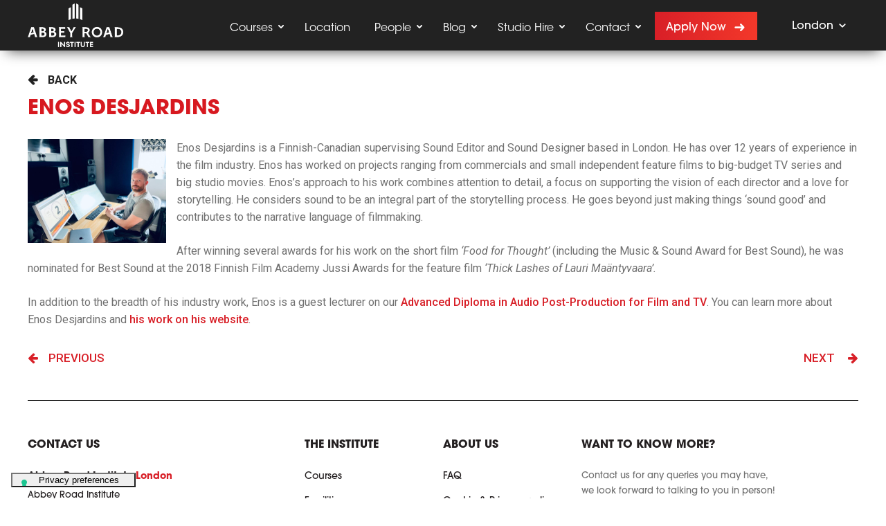

--- FILE ---
content_type: text/html; charset=UTF-8
request_url: https://abbeyroadinstitute.co.uk/staff/enos-desjardins/
body_size: 62674
content:
<!doctype html>
<html lang="en-GB">
<head>
    <meta charset="utf-8">
    <title>Enos Desjardins | Supervising Sound Editor and Sound Designer</title>
            <link rel="icon" href="https://images.abbeyroadinstitute.com/wp-content/uploads/sites/13/2024/10/02202400/ARI-favicon.png" type="image/png"/>
                <link rel="shortcut icon" href="https://images.abbeyroadinstitute.com/wp-content/uploads/sites/13/2024/10/02202400/ARI-favicon.png"/>
            			<script type="text/javascript" class="_iub_cs_skip">
				var _iub = _iub || {};
				_iub.csConfiguration = _iub.csConfiguration || {};
				_iub.csConfiguration.siteId = "990547";
				_iub.csConfiguration.cookiePolicyId = "63131619";
			</script>
			<script class="_iub_cs_skip" src="https://cs.iubenda.com/autoblocking/990547.js"></script>
			<meta name='robots' content='index, follow, max-image-preview:large, max-snippet:-1, max-video-preview:-1' />
	<style>img:is([sizes="auto" i], [sizes^="auto," i]) { contain-intrinsic-size: 3000px 1500px }</style>
	
<!-- Google Tag Manager for WordPress by gtm4wp.com -->
<script data-cfasync="false" data-pagespeed-no-defer>
	var gtm4wp_datalayer_name = "dataLayer";
	var dataLayer = dataLayer || [];
</script>
<!-- End Google Tag Manager for WordPress by gtm4wp.com -->
	<!-- This site is optimized with the Yoast SEO Premium plugin v24.2 (Yoast SEO v24.2) - https://yoast.com/wordpress/plugins/seo/ -->
	<meta name="description" content="Enos Desjardins is a supervising Sound Editor and Sound Designer who is also a visiting lecturer on our Audio Post Production for Film and TV" />
	<link rel="canonical" href="https://abbeyroadinstitute.co.uk/staff/enos-desjardins/" />
	<meta property="og:locale" content="en_US" />
	<meta property="og:type" content="article" />
	<meta property="og:title" content="Enos Desjardins" />
	<meta property="og:description" content="Enos Desjardins is a supervising Sound Editor and Sound Designer who is also a visiting lecturer on our Audio Post Production for Film and TV" />
	<meta property="og:url" content="https://abbeyroadinstitute.co.uk/staff/enos-desjardins/" />
	<meta property="og:site_name" content="United Kingdom" />
	<meta property="article:publisher" content="https://www.facebook.com/abbeyroadinst/" />
	<meta property="article:modified_time" content="2023-11-07T12:07:35+00:00" />
	<meta property="og:image" content="https://images.abbeyroadinstitute.com/wp-content/uploads/sites/13/2022/07/17094346/Image-scaled.webp" />
	<meta property="og:image:width" content="2560" />
	<meta property="og:image:height" content="1920" />
	<meta property="og:image:type" content="image/jpeg" />
	<meta name="twitter:card" content="summary_large_image" />
	<meta name="twitter:site" content="@AbbeyRoadInst" />
	<meta name="twitter:label1" content="Est. reading time" />
	<meta name="twitter:data1" content="1 minute" />
	<script type="application/ld+json" class="yoast-schema-graph">{"@context":"https://schema.org","@graph":[{"@type":"WebPage","@id":"https://abbeyroadinstitute.co.uk/staff/enos-desjardins/","url":"https://abbeyroadinstitute.co.uk/staff/enos-desjardins/","name":"Enos Desjardins | Supervising Sound Editor and Sound Designer","isPartOf":{"@id":"https://abbeyroadinstitute.co.uk/#website"},"primaryImageOfPage":{"@id":"https://abbeyroadinstitute.co.uk/staff/enos-desjardins/#primaryimage"},"image":{"@id":"https://abbeyroadinstitute.co.uk/staff/enos-desjardins/#primaryimage"},"thumbnailUrl":"https://images.abbeyroadinstitute.com/wp-content/uploads/sites/13/2022/07/17094346/Image-scaled.webp","datePublished":"2022-08-26T13:31:18+00:00","dateModified":"2023-11-07T12:07:35+00:00","description":"Enos Desjardins is a supervising Sound Editor and Sound Designer who is also a visiting lecturer on our Audio Post Production for Film and TV","breadcrumb":{"@id":"https://abbeyroadinstitute.co.uk/staff/enos-desjardins/#breadcrumb"},"inLanguage":"en-US","potentialAction":[{"@type":"ReadAction","target":["https://abbeyroadinstitute.co.uk/staff/enos-desjardins/"]}]},{"@type":"ImageObject","inLanguage":"en-US","@id":"https://abbeyroadinstitute.co.uk/staff/enos-desjardins/#primaryimage","url":"https://images.abbeyroadinstitute.com/wp-content/uploads/sites/13/2022/07/17094346/Image-scaled.webp","contentUrl":"https://images.abbeyroadinstitute.com/wp-content/uploads/sites/13/2022/07/17094346/Image-scaled.webp","width":2560,"height":1920,"caption":"Enos Desjardins"},{"@type":"BreadcrumbList","@id":"https://abbeyroadinstitute.co.uk/staff/enos-desjardins/#breadcrumb","itemListElement":[{"@type":"ListItem","position":1,"name":"Home","item":"https://abbeyroadinstitute.co.uk/"},{"@type":"ListItem","position":2,"name":"People","item":"https://abbeyroadinstitute.co.uk/staff/"},{"@type":"ListItem","position":3,"name":"Enos Desjardins"}]},{"@type":"WebSite","@id":"https://abbeyroadinstitute.co.uk/#website","url":"https://abbeyroadinstitute.co.uk/","name":"United Kingdom","description":"","publisher":{"@id":"https://abbeyroadinstitute.co.uk/#organization"},"potentialAction":[{"@type":"SearchAction","target":{"@type":"EntryPoint","urlTemplate":"https://abbeyroadinstitute.co.uk/?s={search_term_string}"},"query-input":{"@type":"PropertyValueSpecification","valueRequired":true,"valueName":"search_term_string"}}],"inLanguage":"en-US"},{"@type":"Organization","@id":"https://abbeyroadinstitute.co.uk/#organization","name":"Abbey Road Institute UK","url":"https://abbeyroadinstitute.co.uk/","logo":{"@type":"ImageObject","inLanguage":"en-US","@id":"https://abbeyroadinstitute.co.uk/#/schema/logo/image/","url":"https://images.abbeyroadinstitute.com/wp-content/uploads/sites/13/2016/12/22130330/Footer_ARILogo%402x.png","contentUrl":"https://images.abbeyroadinstitute.com/wp-content/uploads/sites/13/2016/12/22130330/Footer_ARILogo%402x.png","width":216,"height":214,"caption":"Abbey Road Institute UK"},"image":{"@id":"https://abbeyroadinstitute.co.uk/#/schema/logo/image/"},"sameAs":["https://www.facebook.com/abbeyroadinst/","https://x.com/AbbeyRoadInst","https://www.instagram.com/abbeyroadinstitute/","https://www.linkedin.com/company/abbey-road-institute"]}]}</script>
	<!-- / Yoast SEO Premium plugin. -->


<link rel='dns-prefetch' href='//cdn.iubenda.com' />
<link href='https://fonts.gstatic.com' crossorigin rel='preconnect' />
<link rel='stylesheet' id='wp-block-library-css' href='https://abbeyroadinstitute.co.uk/wp-includes/css/dist/block-library/style.min.css?ver=6.7.1' type='text/css' media='all' />
<style id='classic-theme-styles-inline-css' type='text/css'>
/*! This file is auto-generated */
.wp-block-button__link{color:#fff;background-color:#32373c;border-radius:9999px;box-shadow:none;text-decoration:none;padding:calc(.667em + 2px) calc(1.333em + 2px);font-size:1.125em}.wp-block-file__button{background:#32373c;color:#fff;text-decoration:none}
</style>
<style id='global-styles-inline-css' type='text/css'>
:root{--wp--preset--aspect-ratio--square: 1;--wp--preset--aspect-ratio--4-3: 4/3;--wp--preset--aspect-ratio--3-4: 3/4;--wp--preset--aspect-ratio--3-2: 3/2;--wp--preset--aspect-ratio--2-3: 2/3;--wp--preset--aspect-ratio--16-9: 16/9;--wp--preset--aspect-ratio--9-16: 9/16;--wp--preset--color--black: #000000;--wp--preset--color--cyan-bluish-gray: #abb8c3;--wp--preset--color--white: #ffffff;--wp--preset--color--pale-pink: #f78da7;--wp--preset--color--vivid-red: #cf2e2e;--wp--preset--color--luminous-vivid-orange: #ff6900;--wp--preset--color--luminous-vivid-amber: #fcb900;--wp--preset--color--light-green-cyan: #7bdcb5;--wp--preset--color--vivid-green-cyan: #00d084;--wp--preset--color--pale-cyan-blue: #8ed1fc;--wp--preset--color--vivid-cyan-blue: #0693e3;--wp--preset--color--vivid-purple: #9b51e0;--wp--preset--gradient--vivid-cyan-blue-to-vivid-purple: linear-gradient(135deg,rgba(6,147,227,1) 0%,rgb(155,81,224) 100%);--wp--preset--gradient--light-green-cyan-to-vivid-green-cyan: linear-gradient(135deg,rgb(122,220,180) 0%,rgb(0,208,130) 100%);--wp--preset--gradient--luminous-vivid-amber-to-luminous-vivid-orange: linear-gradient(135deg,rgba(252,185,0,1) 0%,rgba(255,105,0,1) 100%);--wp--preset--gradient--luminous-vivid-orange-to-vivid-red: linear-gradient(135deg,rgba(255,105,0,1) 0%,rgb(207,46,46) 100%);--wp--preset--gradient--very-light-gray-to-cyan-bluish-gray: linear-gradient(135deg,rgb(238,238,238) 0%,rgb(169,184,195) 100%);--wp--preset--gradient--cool-to-warm-spectrum: linear-gradient(135deg,rgb(74,234,220) 0%,rgb(151,120,209) 20%,rgb(207,42,186) 40%,rgb(238,44,130) 60%,rgb(251,105,98) 80%,rgb(254,248,76) 100%);--wp--preset--gradient--blush-light-purple: linear-gradient(135deg,rgb(255,206,236) 0%,rgb(152,150,240) 100%);--wp--preset--gradient--blush-bordeaux: linear-gradient(135deg,rgb(254,205,165) 0%,rgb(254,45,45) 50%,rgb(107,0,62) 100%);--wp--preset--gradient--luminous-dusk: linear-gradient(135deg,rgb(255,203,112) 0%,rgb(199,81,192) 50%,rgb(65,88,208) 100%);--wp--preset--gradient--pale-ocean: linear-gradient(135deg,rgb(255,245,203) 0%,rgb(182,227,212) 50%,rgb(51,167,181) 100%);--wp--preset--gradient--electric-grass: linear-gradient(135deg,rgb(202,248,128) 0%,rgb(113,206,126) 100%);--wp--preset--gradient--midnight: linear-gradient(135deg,rgb(2,3,129) 0%,rgb(40,116,252) 100%);--wp--preset--font-size--small: 13px;--wp--preset--font-size--medium: 20px;--wp--preset--font-size--large: 36px;--wp--preset--font-size--x-large: 42px;--wp--preset--spacing--20: 0.44rem;--wp--preset--spacing--30: 0.67rem;--wp--preset--spacing--40: 1rem;--wp--preset--spacing--50: 1.5rem;--wp--preset--spacing--60: 2.25rem;--wp--preset--spacing--70: 3.38rem;--wp--preset--spacing--80: 5.06rem;--wp--preset--shadow--natural: 6px 6px 9px rgba(0, 0, 0, 0.2);--wp--preset--shadow--deep: 12px 12px 50px rgba(0, 0, 0, 0.4);--wp--preset--shadow--sharp: 6px 6px 0px rgba(0, 0, 0, 0.2);--wp--preset--shadow--outlined: 6px 6px 0px -3px rgba(255, 255, 255, 1), 6px 6px rgba(0, 0, 0, 1);--wp--preset--shadow--crisp: 6px 6px 0px rgba(0, 0, 0, 1);}:where(.is-layout-flex){gap: 0.5em;}:where(.is-layout-grid){gap: 0.5em;}body .is-layout-flex{display: flex;}.is-layout-flex{flex-wrap: wrap;align-items: center;}.is-layout-flex > :is(*, div){margin: 0;}body .is-layout-grid{display: grid;}.is-layout-grid > :is(*, div){margin: 0;}:where(.wp-block-columns.is-layout-flex){gap: 2em;}:where(.wp-block-columns.is-layout-grid){gap: 2em;}:where(.wp-block-post-template.is-layout-flex){gap: 1.25em;}:where(.wp-block-post-template.is-layout-grid){gap: 1.25em;}.has-black-color{color: var(--wp--preset--color--black) !important;}.has-cyan-bluish-gray-color{color: var(--wp--preset--color--cyan-bluish-gray) !important;}.has-white-color{color: var(--wp--preset--color--white) !important;}.has-pale-pink-color{color: var(--wp--preset--color--pale-pink) !important;}.has-vivid-red-color{color: var(--wp--preset--color--vivid-red) !important;}.has-luminous-vivid-orange-color{color: var(--wp--preset--color--luminous-vivid-orange) !important;}.has-luminous-vivid-amber-color{color: var(--wp--preset--color--luminous-vivid-amber) !important;}.has-light-green-cyan-color{color: var(--wp--preset--color--light-green-cyan) !important;}.has-vivid-green-cyan-color{color: var(--wp--preset--color--vivid-green-cyan) !important;}.has-pale-cyan-blue-color{color: var(--wp--preset--color--pale-cyan-blue) !important;}.has-vivid-cyan-blue-color{color: var(--wp--preset--color--vivid-cyan-blue) !important;}.has-vivid-purple-color{color: var(--wp--preset--color--vivid-purple) !important;}.has-black-background-color{background-color: var(--wp--preset--color--black) !important;}.has-cyan-bluish-gray-background-color{background-color: var(--wp--preset--color--cyan-bluish-gray) !important;}.has-white-background-color{background-color: var(--wp--preset--color--white) !important;}.has-pale-pink-background-color{background-color: var(--wp--preset--color--pale-pink) !important;}.has-vivid-red-background-color{background-color: var(--wp--preset--color--vivid-red) !important;}.has-luminous-vivid-orange-background-color{background-color: var(--wp--preset--color--luminous-vivid-orange) !important;}.has-luminous-vivid-amber-background-color{background-color: var(--wp--preset--color--luminous-vivid-amber) !important;}.has-light-green-cyan-background-color{background-color: var(--wp--preset--color--light-green-cyan) !important;}.has-vivid-green-cyan-background-color{background-color: var(--wp--preset--color--vivid-green-cyan) !important;}.has-pale-cyan-blue-background-color{background-color: var(--wp--preset--color--pale-cyan-blue) !important;}.has-vivid-cyan-blue-background-color{background-color: var(--wp--preset--color--vivid-cyan-blue) !important;}.has-vivid-purple-background-color{background-color: var(--wp--preset--color--vivid-purple) !important;}.has-black-border-color{border-color: var(--wp--preset--color--black) !important;}.has-cyan-bluish-gray-border-color{border-color: var(--wp--preset--color--cyan-bluish-gray) !important;}.has-white-border-color{border-color: var(--wp--preset--color--white) !important;}.has-pale-pink-border-color{border-color: var(--wp--preset--color--pale-pink) !important;}.has-vivid-red-border-color{border-color: var(--wp--preset--color--vivid-red) !important;}.has-luminous-vivid-orange-border-color{border-color: var(--wp--preset--color--luminous-vivid-orange) !important;}.has-luminous-vivid-amber-border-color{border-color: var(--wp--preset--color--luminous-vivid-amber) !important;}.has-light-green-cyan-border-color{border-color: var(--wp--preset--color--light-green-cyan) !important;}.has-vivid-green-cyan-border-color{border-color: var(--wp--preset--color--vivid-green-cyan) !important;}.has-pale-cyan-blue-border-color{border-color: var(--wp--preset--color--pale-cyan-blue) !important;}.has-vivid-cyan-blue-border-color{border-color: var(--wp--preset--color--vivid-cyan-blue) !important;}.has-vivid-purple-border-color{border-color: var(--wp--preset--color--vivid-purple) !important;}.has-vivid-cyan-blue-to-vivid-purple-gradient-background{background: var(--wp--preset--gradient--vivid-cyan-blue-to-vivid-purple) !important;}.has-light-green-cyan-to-vivid-green-cyan-gradient-background{background: var(--wp--preset--gradient--light-green-cyan-to-vivid-green-cyan) !important;}.has-luminous-vivid-amber-to-luminous-vivid-orange-gradient-background{background: var(--wp--preset--gradient--luminous-vivid-amber-to-luminous-vivid-orange) !important;}.has-luminous-vivid-orange-to-vivid-red-gradient-background{background: var(--wp--preset--gradient--luminous-vivid-orange-to-vivid-red) !important;}.has-very-light-gray-to-cyan-bluish-gray-gradient-background{background: var(--wp--preset--gradient--very-light-gray-to-cyan-bluish-gray) !important;}.has-cool-to-warm-spectrum-gradient-background{background: var(--wp--preset--gradient--cool-to-warm-spectrum) !important;}.has-blush-light-purple-gradient-background{background: var(--wp--preset--gradient--blush-light-purple) !important;}.has-blush-bordeaux-gradient-background{background: var(--wp--preset--gradient--blush-bordeaux) !important;}.has-luminous-dusk-gradient-background{background: var(--wp--preset--gradient--luminous-dusk) !important;}.has-pale-ocean-gradient-background{background: var(--wp--preset--gradient--pale-ocean) !important;}.has-electric-grass-gradient-background{background: var(--wp--preset--gradient--electric-grass) !important;}.has-midnight-gradient-background{background: var(--wp--preset--gradient--midnight) !important;}.has-small-font-size{font-size: var(--wp--preset--font-size--small) !important;}.has-medium-font-size{font-size: var(--wp--preset--font-size--medium) !important;}.has-large-font-size{font-size: var(--wp--preset--font-size--large) !important;}.has-x-large-font-size{font-size: var(--wp--preset--font-size--x-large) !important;}
:where(.wp-block-post-template.is-layout-flex){gap: 1.25em;}:where(.wp-block-post-template.is-layout-grid){gap: 1.25em;}
:where(.wp-block-columns.is-layout-flex){gap: 2em;}:where(.wp-block-columns.is-layout-grid){gap: 2em;}
:root :where(.wp-block-pullquote){font-size: 1.5em;line-height: 1.6;}
</style>

<script  type="text/javascript" class=" _iub_cs_skip" type="text/javascript" id="iubenda-head-inline-scripts-0">
/* <![CDATA[ */

var _iub = _iub || [];
_iub.csConfiguration = {"askConsentAtCookiePolicyUpdate":true,"countryDetection":true,"enableFadp":true,"enableLgpd":true,"enableUspr":true,"floatingPreferencesButtonDisplay":"bottom-left","lang":"en-GB","lgpdAppliesGlobally":false,"perPurposeConsent":true,"siteId":990547,"cookiePolicyId":63131619,"floatingPreferencesButtonCaption":true, "banner":{ "acceptButtonCaptionColor":"#FFFFFF","acceptButtonColor":"#89230F","acceptButtonDisplay":true,"backgroundColor":"#111111","closeButtonDisplay":false,"customizeButtonCaptionColor":"#FFFFFF","customizeButtonColor":"#292929","customizeButtonDisplay":true,"explicitWithdrawal":true,"listPurposes":true,"position":"float-bottom-center","rejectButtonCaptionColor":"#FFFFFF","rejectButtonColor":"#89230F","rejectButtonDisplay":true,"showPurposesToggles":true,"showTitle":false,"theme":"asphalt-dark_trend" },
        "callback": {
                  onPreferenceExpressedOrNotNeeded: function (preference) {
                    dataLayer.push({
                      iubenda_ccpa_opted_out: _iub.cs.api.isCcpaOptedOut(),
                    });
                    // preferences parameter may be undefined if both GDPR and LGPD do not apply
                    // we may need the line below to find USPR preferences instead of relying
                    // on preferences parameter
                    var otherPreferences = _iub.cs.api.getPreferences();
                    if (otherPreferences) {
                      var usprPreferences = otherPreferences.uspr;
                      if (usprPreferences) {
                        for (var purposeName in usprPreferences) {
                          if (usprPreferences[purposeName]) {
                            dataLayer.push({
                              event: 'iubenda_consent_given_purpose_' + purposeName,
                            });
                          }
                        }
                      }
                    }
                    if (!preference) {
                      dataLayer.push({
                        event: 'iubenda_preference_not_needed',
                      });
                    }
                    else if (preference.consent === true) {
                      dataLayer.push({
                        event: 'iubenda_consent_given',
                      });
                    }
                    else if (preference.consent === false) {
                      dataLayer.push({
                        event: 'iubenda_consent_rejected',
                      });
                    }
                    else if (preference.purposes) {
                      for (var purposeId in preference.purposes) {
                        if (preference.purposes[purposeId]) {
                          dataLayer.push({
                            event: 'iubenda_consent_given_purpose_' + purposeId,
                          });
                        }
                      }
                    }
                  }		
        }};
/* ]]> */
</script>
<script  type="text/javascript" src="//cdn.iubenda.com/cs/gpp/stub.js" class=" _iub_cs_skip" type="text/javascript" src="//cdn.iubenda.com/cs/gpp/stub.js?ver=3.11.3" id="iubenda-head-scripts-1-js"></script>
<script  type="text/javascript" src="//cdn.iubenda.com/cs/iubenda_cs.js" charset="UTF-8" async="async" class=" _iub_cs_skip" type="text/javascript" src="//cdn.iubenda.com/cs/iubenda_cs.js?ver=3.11.3" id="iubenda-head-scripts-2-js"></script>
<script type="text/javascript" id="wpml-cookie-js-extra">
/* <![CDATA[ */
var wpml_cookies = {"wp-wpml_current_language":{"value":"en","expires":1,"path":"\/"}};
var wpml_cookies = {"wp-wpml_current_language":{"value":"en","expires":1,"path":"\/"}};
/* ]]> */
</script>
<script type="text/javascript" src="https://abbeyroadinstitute.co.uk/wp-content/plugins/sitepress-multilingual-cms/res/js/cookies/language-cookie.js?ver=4.6.15" id="wpml-cookie-js" defer="defer" data-wp-strategy="defer"></script>
<script type="text/javascript" src="https://abbeyroadinstitute.co.uk/wp-includes/js/jquery/jquery.min.js?ver=3.7.1" id="jquery-core-js"></script>
<script type="text/javascript" src="https://abbeyroadinstitute.co.uk/wp-includes/js/jquery/jquery-migrate.min.js?ver=3.4.1" id="jquery-migrate-js"></script>
<link rel="https://api.w.org/" href="https://abbeyroadinstitute.co.uk/wp-json/" /><link rel='shortlink' href='https://abbeyroadinstitute.co.uk/?p=8587' />
<link rel="alternate" title="oEmbed (JSON)" type="application/json+oembed" href="https://abbeyroadinstitute.co.uk/wp-json/oembed/1.0/embed?url=https%3A%2F%2Fabbeyroadinstitute.co.uk%2Fstaff%2Fenos-desjardins%2F" />
<link rel="alternate" title="oEmbed (XML)" type="text/xml+oembed" href="https://abbeyroadinstitute.co.uk/wp-json/oembed/1.0/embed?url=https%3A%2F%2Fabbeyroadinstitute.co.uk%2Fstaff%2Fenos-desjardins%2F&#038;format=xml" />
<meta name="generator" content="WPML ver:4.6.15 stt:2;" />

<!-- Google Tag Manager for WordPress by gtm4wp.com -->
<!-- GTM Container placement set to footer -->
<script data-cfasync="false" data-pagespeed-no-defer>
	var dataLayer_content = {"pagePostType":"staff","pagePostType2":"single-staff","pagePostAuthor":"lauren"};
	dataLayer.push( dataLayer_content );
</script>
<script type="text/javascript">
		if (typeof gtag == "undefined") {
			function gtag(){dataLayer.push(arguments);}
		}

		gtag("consent", "default", {
			"analytics_storage": "denied",
			"ad_storage": "denied",
			"ad_user_data": "denied",
			"ad_personalization": "denied",
			"functionality_storage": "denied",
			"security_storage": "denied",
			"personalization_storage": "denied",
		});
</script>
<script data-cfasync="false">
(function(w,d,s,l,i){w[l]=w[l]||[];w[l].push({'gtm.start':
new Date().getTime(),event:'gtm.js'});var f=d.getElementsByTagName(s)[0],
j=d.createElement(s),dl=l!='dataLayer'?'&l='+l:'';j.async=true;j.src=
'//load.analytics.abbeyroadinstitute.co.uk/gtm.js?id='+i+dl;f.parentNode.insertBefore(j,f);
})(window,document,'script','dataLayer','GTM-KLL76M');
</script>
<!-- End Google Tag Manager for WordPress by gtm4wp.com --><script type="text/javascript"> var ari_squeeze=['book-a-call','dolby-atmos-mixing-for-music-application-form','drums-production-masterclass-booking-form','song-production-masterclass-booking-form','music-theory-booking-form','request-prospectus','apply-now','book-tour',];</script><link rel="icon" href="https://images.abbeyroadinstitute.com/wp-content/uploads/sites/13/2024/10/17113947/cropped-ARI-favicon-32x32.png" sizes="32x32" />
<link rel="icon" href="https://images.abbeyroadinstitute.com/wp-content/uploads/sites/13/2024/10/17113947/cropped-ARI-favicon-192x192.png" sizes="192x192" />
<link rel="apple-touch-icon" href="https://images.abbeyroadinstitute.com/wp-content/uploads/sites/13/2024/10/17113947/cropped-ARI-favicon-180x180.png" />
<meta name="msapplication-TileImage" content="https://images.abbeyroadinstitute.com/wp-content/uploads/sites/13/2024/10/17113947/cropped-ARI-favicon-270x270.png" />
		<style type="text/css" id="wp-custom-css">
			.data_content h5,
.data_content h4{
	font-size: 18px;
	margin: .2em 0;
	font-family: AvantBold;
  text-transform: uppercase;
}

.data_content h4{
	    font-size: 20px;
}
.data_content p{
  font-size: 16px;
  line-height: 1.7;
}
.data_content ol{
	    list-style: decimal;
	    padding-left: 1.3em;
    margin-top: 1em;
    margin-bottom: 1em;
	margin: 0 20px;
    font-size: 16px;
    line-height: 1.7;
}

.data_content ul{
	list-style: disc;
	    padding-left: 1.3em;
    margin-top: 1em;
    margin-bottom: 1em;
	font: inherit;
	font-size: 16px;
}		</style>
		
    <link href="https://fonts.googleapis.com/css?family=Roboto:300,300i,400,400i,500,500i,700,700i,900,900i" rel="stylesheet">
        <link rel="stylesheet" href="https://abbeyroadinstitute.co.uk/wp-content/themes/abbey/assets/css/style.css?ver=4">
    <!--[if lt IE 9]>
    <link rel="stylesheet" type="text/css" href="https://abbeyroadinstitute.co.uk/wp-content/themes/abbey/assets/css/ie8-and-down.css?ver=0.03"/>
    <script>
        function getCookie(cname) {
            var name = cname + "=";
            var ca = document.cookie.split(';');
            for(var i=0; i<ca.length; i++) {
                var c = ca[i];
                while (c.charAt(0)==' ') c = c.substring(1);
                if (c.indexOf(name) == 0) return c.substring(name.length,c.length);
            }
            return null;
        }
        if (getCookie('load_from_old_browser') != 1) {
            window.location.replace('old-browser');
        }

    </script>
    <![endif]-->
    <meta name="SKYPE_TOOLBAR" content="SKYPE_TOOLBAR_PARSER_COMPATIBLE"/>
    <meta name="viewport" content="width=device-width, initial-scale=1, maximum-scale=1, user-scalable=0"/>
    <script>
                (function(w,d,s,l,i){w[l]=w[l]||[];w[l].push({'gtm.start':
        new Date().getTime(),event:'gtm.js'});var f=d.getElementsByTagName(s)[0],
        j=d.createElement(s),dl=l!='dataLayer'?'&l='+l:'';j.async=true;j.src=
        'https://www.googletagmanager.com/gtm.js?id='+i+dl;f.parentNode.insertBefore(j,f);
        })(window,document,'script','dataLayer', 'GTM-KLL76M' );
        
        var abbeyGlobal = {

        locationArray : [{
						name: 'London',
						lat: 51.5378112,
						lng: -0.1023198,
						address: 'Abbey Road Institute <br />at Angel Studios<br />311-312 Upper Street<br />London, N1 2TU<br />'
                    }],                livechatApi : '573f229c3fe1d37f0adeb0c1',
                websiteCode : 'UK'
        };
    </script>
</head>
<body class="staff-template-default single single-staff postid-8587">
<noscript><iframe src="https://www.googletagmanager.com/ns.html?id=GTM-KLL76M"
height="0" width="0" style="display:none;visibility:hidden"></iframe></noscript>
<div class="wrapper">
    <div class="mobile-menu">
        <div class="mobile-menu_backdrop">
            <div class="mobile-menu_item"><a href="https://abbeyroadinstitute.co.uk/courses/" class="mobile-menu_link -has-sub">Courses<i class="icon-arrow-down"></i></a><ul class="mobile-menu_sub-menu"><li><div class="mobile-menu_item"><a href="https://abbeyroadinstitute.co.uk/courses/diploma-music-production-sound-engineering/" class="mobile-menu_sub-menu_link">Advanced Diploma in Music Production and Sound Engineering</a></div><div class="mobile-menu_item"><a href="https://abbeyroadinstitute.co.uk/courses/advanced-diploma-in-audio-post-production-for-film-and-tv/" class="mobile-menu_sub-menu_link">Advanced Diploma in Audio Post Production for Film and TV</a></div><div class="mobile-menu_item"><a href="https://abbeyroadinstitute.co.uk/courses/song-production-masterclass/" class="mobile-menu_sub-menu_link">Song Production Masterclass</a></div><div class="mobile-menu_item"><a href="https://abbeyroadinstitute.co.uk/courses/dolby-atmos-mixing-for-music/" class="mobile-menu_sub-menu_link">Dolby Atmos Mixing For Music</a></div><div class="mobile-menu_item"><a href="https://abbeyroadinstitute.co.uk/courses/music-theory-fundamentals/" class="mobile-menu_sub-menu_link">Music Theory for Producers</a></div></li></ul></div>
<div class="mobile-menu_item"><a href="/locations/london" class="mobile-menu_link">Location</a></div><div class="mobile-menu_item"><a href="/staff" class="mobile-menu_link -has-sub">People<i class="icon-arrow-down"></i></a><ul class="mobile-menu_sub-menu"><li><div class="mobile-menu_item"><a href="/staff" class="mobile-menu_sub-menu_link">Staff</a></div><div class="mobile-menu_item"><a href="https://abbeyroadinstitute.co.uk/alumni/" class="mobile-menu_sub-menu_link">Alumni</a></div></li></ul></div>
<div class="mobile-menu_item"><a href="https://abbeyroadinstitute.co.uk/blog/" class="mobile-menu_link -has-sub">Blog<i class="icon-arrow-down"></i></a><ul class="mobile-menu_sub-menu"><li><div class="mobile-menu_item"><a href="https://abbeyroadinstitute.co.uk/category/alumni/" class="mobile-menu_sub-menu_link">Alumni</a></div><div class="mobile-menu_item"><a href="https://abbeyroadinstitute.co.uk/category/news/" class="mobile-menu_sub-menu_link">News</a></div><div class="mobile-menu_item"><a href="https://abbeyroadinstitute.co.uk/category/people/" class="mobile-menu_sub-menu_link">People</a></div><div class="mobile-menu_item"><a href="https://abbeyroadinstitute.co.uk/category/events/" class="mobile-menu_sub-menu_link">Events</a></div></li></ul></div>
<div class="mobile-menu_item"><a href="https://abbeyroadinstitute.co.uk/contact/" class="mobile-menu_link -has-sub">Contact<i class="icon-arrow-down"></i></a><ul class="mobile-menu_sub-menu"><li><div class="mobile-menu_item"><a href="https://abbeyroadinstitute.co.uk/contact/" class="mobile-menu_sub-menu_link">Contact Us</a></div><div class="mobile-menu_item"><a href="https://abbeyroadinstitute.co.uk/squeeze/request-prospectus/" class="mobile-menu_sub-menu_link">Request A Prospectus</a></div><div class="mobile-menu_item"><a href="https://abbeyroadinstitute.co.uk/#book-tour" class="mobile-menu_sub-menu_link">Book A Tour</a></div><div class="mobile-menu_item"><a target="_blank" href="https://abbeyroadinstitute.co.uk/squeeze/book-a-call/" class="mobile-menu_sub-menu_link">Book A Call</a></div></li></ul></div>
<div class="mobile-menu_item"><a href="https://licensing.abbeyroadinstitute.com" class="mobile-menu_link">Licensing</a></div><div class="mobile-menu_item"><a href="https://abbeyroadinstitute.co.uk/dolby-atmos-mix-studio/" class="mobile-menu_link -has-sub">Studio Hire<i class="icon-arrow-down"></i></a><ul class="mobile-menu_sub-menu"><li><div class="mobile-menu_item"><a href="https://abbeyroadinstitute.co.uk/dolby-atmos-mix-studio/" class="mobile-menu_sub-menu_link">Dolby Atmos Mix Studio</a></div><div class="mobile-menu_item"><a href="https://www.abbeyroad.com/angel-studios" class="mobile-menu_sub-menu_link">Book Angel Studios</a></div></li></ul></div>
                <a class="header_btn btn-red -arrow" data-modal='https://abbeyroadinstitute.co.uk/squeeze/apply-now/'                >
        Apply now    </a>

            <div class="mobile-menu_localization">
                <div class="container">
                    <select class="mobile-menu_select -location">
                                    <optgroup label="Australia">
                                                        <option
                                      value="https://abbeyroadinstitute.com.au?city=sydney"
                                >
                Sydney            </option>
            </optgroup>
            <optgroup label="France">
                                                        <option
                                      value="https://abbeyroadinstitute.fr?city=paris"
                                >
                Paris            </option>
            </optgroup>
            <optgroup label="United Kingdom">
                                                        <option
                                 selected>
                London            </option>
            </optgroup>
            <optgroup label="Netherlands">
                                                        <option
                                      value="https://abbeyroadinstitute.nl?city=amsterdam"
                                >
                Amsterdam            </option>
            </optgroup>
                <optgroup label="South Africa">
                                                        <option
                                      value="https://abbeyroadinstitute.co.za?city=johannesburg"
                                >
                Johannesburg            </option>
            </optgroup>
            <optgroup label="USA">
                                                        <option
                                      value="https://abbeyroadinstitute.com/miami?city=miami"
                                >
                Miami            </option>
                                                        <option
                                      value="https://abbeyroadinstitute.com/losangeles?city=losangeles"
                                >
                Los Angeles            </option>
            </optgroup>
            <optgroup label="India">
                                                        <option
                                      value="https://abbeyroadinstitute.in/mumbai?city=mumbai"
                                >
                Mumbai            </option>
            </optgroup>
<optgroup label="Licensing">
    <option value="https://licensing.abbeyroadinstitute.com/">Partner with us</option>
</optgroup>                    </select>
                                    </div>
            </div>
        </div>
    </div>
    <header class="header">
        <div class="header_container">
            <div class="header_dropdowns">
                <div class="header_location">
                    <div class="header_location_chosen chosen">
    <button class="chosen_selected">
        <span class="chosen_selected_option">London</span>
        <i class="icon-arrow-down"></i>
    </button>
    <ul class="chosen_options">
                                <li>
                
                <a href="https://abbeyroadinstitute.com.au"
                   class="header_location_country">
                    Australia                </a>
                                    <a class=" header_location_city"
                       href="https://abbeyroadinstitute.com.au?city=sydney"
                       data-location="Sydney">
                        Sydney                    </a>
                            </li>
                                            <li>
                
                <a href="https://abbeyroadinstitute.fr"
                   class="header_location_country">
                    France                </a>
                                    <a class=" header_location_city"
                       href="https://abbeyroadinstitute.fr?city=paris"
                       data-location="Paris">
                        Paris                    </a>
                            </li>
                                            <li>
                
                <a href="https://abbeyroadinstitute.co.uk"
                   class="header_location_country -active">
                    United Kingdom                </a>
                                    <a class="chosen_option header_location_city -active"
                       href="https://abbeyroadinstitute.co.uk/?city=london"
                       data-location="London">
                        London                    </a>
                            </li>
                                            <li>
                
                <a href="https://abbeyroadinstitute.nl"
                   class="header_location_country">
                    Netherlands                </a>
                                    <a class=" header_location_city"
                       href="https://abbeyroadinstitute.nl?city=amsterdam"
                       data-location="Amsterdam">
                        Amsterdam                    </a>
                            </li>
                                            <li>
                
                <a href="https://abbeyroadinstitute.co.za"
                   class="header_location_country">
                    South Africa                </a>
                                    <a class=" header_location_city"
                       href="https://abbeyroadinstitute.co.za?city=johannesburg"
                       data-location="Johannesburg">
                        Johannesburg                    </a>
                            </li>
                                            <li>
                <a href="https://abbeyroadinstitute.co.uk/popup.php" class="header_location_country -active usa-location" style="color: #222;">USA</a>
                <a class="chosen_option header_location_city " href="https://abbeyroadinstitute.com/miami?city=miami" data-location="Miami">Miami</a>
                <a class="chosen_option header_location_city  " href="https://abbeyroadinstitute.com/losangeles?city=losangeles" data-location="Los Angeles"> Los Angeles</a>
            </li>
                                            <li>
                
                <a href="https://abbeyroadinstitute.in/mumbai"
                   class="header_location_country">
                    India                </a>
                                    <a class=" header_location_city"
                       href="https://abbeyroadinstitute.in/mumbai?city=mumbai"
                       data-location="Mumbai">
                        Mumbai                    </a>
                            </li>
                            <li>
                <a href="https://licensing.abbeyroadinstitute.com/" class="header_location_country">Licensing</a>
                <a class=" header_location_city" href="https://licensing.abbeyroadinstitute.com/">Partner with us</a>
        </li>
    </ul>
</div>
<div style="display: none">
    array(8) {
  ["Australia"]=>
  array(3) {
    ["url"]=>
    string(33) "https://abbeyroadinstitute.com.au"
    ["name"]=>
    string(9) "Australia"
    ["towns"]=>
    array(1) {
      ["Sydney"]=>
      string(45) "https://abbeyroadinstitute.com.au?city=sydney"
    }
  }
  ["France"]=>
  array(3) {
    ["url"]=>
    string(29) "https://abbeyroadinstitute.fr"
    ["name"]=>
    string(6) "France"
    ["towns"]=>
    array(1) {
      ["Paris"]=>
      string(40) "https://abbeyroadinstitute.fr?city=paris"
    }
  }
  ["United Kingdom"]=>
  array(3) {
    ["url"]=>
    string(37) "https://abbeyroadinstitute.ca/toronto"
    ["name"]=>
    string(14) "United Kingdom"
    ["towns"]=>
    array(1) {
      ["London"]=>
      string(49) "https://abbeyroadinstitute.ca/toronto?city=london"
    }
  }
  ["Netherlands"]=>
  array(3) {
    ["url"]=>
    string(29) "https://abbeyroadinstitute.nl"
    ["name"]=>
    string(11) "Netherlands"
    ["towns"]=>
    array(1) {
      ["Amsterdam"]=>
      string(44) "https://abbeyroadinstitute.nl?city=amsterdam"
    }
  }
  ["Germany"]=>
  array(3) {
    ["url"]=>
    string(29) "https://abbeyroadinstitute.de"
    ["name"]=>
    string(7) "Germany"
    ["towns"]=>
    array(1) {
      ["Frankfurt"]=>
      string(44) "https://abbeyroadinstitute.de?city=frankfurt"
    }
  }
  ["South Africa"]=>
  array(3) {
    ["url"]=>
    string(32) "https://abbeyroadinstitute.co.za"
    ["name"]=>
    string(12) "South Africa"
    ["towns"]=>
    array(1) {
      ["Johannesburg"]=>
      string(50) "https://abbeyroadinstitute.co.za?city=johannesburg"
    }
  }
  ["USA"]=>
  array(3) {
    ["url"]=>
    string(41) "https://abbeyroadinstitute.com/losangeles"
    ["name"]=>
    string(3) "USA"
    ["towns"]=>
    array(2) {
      ["Miami"]=>
      string(47) "https://abbeyroadinstitute.com/miami?city=miami"
      ["Los Angeles"]=>
      string(57) "https://abbeyroadinstitute.com/losangeles?city=losangeles"
    }
  }
  ["India"]=>
  array(3) {
    ["url"]=>
    string(36) "https://abbeyroadinstitute.in/mumbai"
    ["name"]=>
    string(5) "India"
    ["towns"]=>
    array(1) {
      ["Mumbai"]=>
      string(48) "https://abbeyroadinstitute.in/mumbai?city=mumbai"
    }
  }
}
string(14) "United Kingdom"
</div>
                </div>
                            </div>
            <div class="header_content">
                <div class="container">
                    <a class="header_logo" href="https://abbeyroadinstitute.co.uk">
                        <img class="header_logo_image" src="https://images.abbeyroadinstitute.com/wp-content/uploads/sites/13/2024/10/02202158/ARI_Logo.png"
                             srcset="https://images.abbeyroadinstitute.com/wp-content/uploads/sites/13/2024/10/02202202/ARI_Logo_2x.png 2x" alt="">
                    </a>
                    <button class="btn-livechat btn-text">Start a Livechat</button>
                    <div class="bottom-block">
                        <ul id="menu-main" class="header_menu"><li  class="menu-item menu-item-type-post_type menu-item-object-page menu-item-has-children nav-menu_item menu-item header_menu_item menu-item"><div class='menu-item_link -has-sub'><a  href="https://abbeyroadinstitute.co.uk/courses/" class=''>Courses</a> 
<div class='sub-container'><ul class="sub-menu">
<li class='sub-menu_item'><a  href="https://abbeyroadinstitute.co.uk/courses/diploma-music-production-sound-engineering/" class=''>Advanced Diploma in Music Production and Sound Engineering</a> </li>
<li class='sub-menu_item'><a  href="https://abbeyroadinstitute.co.uk/courses/advanced-diploma-in-audio-post-production-for-film-and-tv/" class=''>Advanced Diploma in Audio Post Production for Film and TV</a> </li>
<li class='sub-menu_item'><a  href="https://abbeyroadinstitute.co.uk/courses/song-production-masterclass/" class=''>Song Production Masterclass</a> </li>
<li class='sub-menu_item'><a  href="https://abbeyroadinstitute.co.uk/courses/dolby-atmos-mixing-for-music/" class=''>Dolby Atmos Mixing For Music</a> </li>
<li class='sub-menu_item'><a  href="https://abbeyroadinstitute.co.uk/courses/music-theory-fundamentals/" class=''>Music Theory for Producers</a> </li>
<li class='sub-menu_item'><a  href="https://abbeyroadinstitute.co.uk/courses/drums-production-masterclass/" class=''>Drums Production Masterclass</a> </li>

</ul></div></div>
</li>
<li  class="menu-item menu-item-type-custom menu-item-object-custom nav-menu_item menu-item header_menu_item menu-item"><a  href="/locations/london" class='menu-item_link'>Location</a> </li>
<li  class="menu-item menu-item-type-custom menu-item-object-custom menu-item-has-children nav-menu_item menu-item header_menu_item menu-item"><div class='menu-item_link -has-sub'><a  href="/staff" class=''>People</a> 
<div class='sub-container'><ul class="sub-menu">
<li class='sub-menu_item'><a  href="/staff" class=''>Staff</a> </li>
<li class='sub-menu_item'><a  href="https://abbeyroadinstitute.co.uk/alumni/" class=''>Alumni</a> </li>

</ul></div></div>
</li>
<li  class="menu-item menu-item-type-post_type_archive menu-item-object-blog menu-item-has-children nav-menu_item menu-item header_menu_item menu-item"><div class='menu-item_link -has-sub'><a  href="https://abbeyroadinstitute.co.uk/blog/" class=''>Blog</a> 
<div class='sub-container'><ul class="sub-menu">
<li class='sub-menu_item'><a  href="https://abbeyroadinstitute.co.uk/category/alumni/" class=''>Alumni</a> </li>
<li class='sub-menu_item'><a  href="https://abbeyroadinstitute.co.uk/category/audio-post-production/" class=''>Audio Post Production</a> </li>
<li class='sub-menu_item'><a  href="https://abbeyroadinstitute.co.uk/category/careers/" class=''>Careers</a> </li>
<li class='sub-menu_item'><a  target="_blank" href="https://abbeyroadinstitute.co.uk/category/events/" class=''>Events</a> </li>
<li class='sub-menu_item'><a  href="https://abbeyroadinstitute.co.uk/category/music-business/" class=''>Music Business</a> </li>
<li class='sub-menu_item'><a  href="https://abbeyroadinstitute.co.uk/category/news/" class=''>News</a> </li>
<li class='sub-menu_item'><a  href="https://abbeyroadinstitute.co.uk/category/people/" class=''>People</a> </li>
<li class='sub-menu_item'><a  href="https://abbeyroadinstitute.co.uk/category/recording-techniques/" class=''>Recording Techniques</a> </li>

</ul></div></div>
</li>
<li  class="menu-item menu-item-type-custom menu-item-object-custom menu-item-has-children nav-menu_item menu-item header_menu_item menu-item"><div class='menu-item_link -has-sub'><a  href="http://www.abbeyroadinstitute.co.uk" class=''>Studio Hire</a> 
<div class='sub-container'><ul class="sub-menu">
<li class='sub-menu_item'><a  href="https://abbeyroadinstitute.co.uk/dolby-atmos-mix-studio/" class=''>Dolby Atmos Mix Studio</a> </li>
<li class='sub-menu_item'><a  href="https://www.abbeyroad.com/angel-studios" class=''>Book Angel Studio</a> </li>

</ul></div></div>
</li>
<li  class="menu-item menu-item-type-post_type menu-item-object-page menu-item-has-children nav-menu_item menu-item header_menu_item menu-item"><div class='menu-item_link -has-sub'><a  href="https://abbeyroadinstitute.co.uk/contact/" class=''>Contact</a> 
<div class='sub-container'><ul class="sub-menu">
<li class='sub-menu_item'><a  href="https://abbeyroadinstitute.co.uk/contact/" class=''>Contact Us</a> </li>
<li class='sub-menu_item'><a  href="https://abbeyroadinstitute.co.uk/squeeze/request-prospectus/" class=''>Request A Prospectus</a> </li>
<li class='sub-menu_item'><a  href="https://abbeyroadinstitute.co.uk/#book-tour" class=''>Book A Tour</a> </li>
<li class='sub-menu_item'><a  href="https://abbeyroadinstitute.co.uk/squeeze/book-a-call/" class=''>Book A Call</a> </li>

</ul></div></div>
</li>
</ul>                            <a class="header_btn btn-red -arrow" data-modal='https://abbeyroadinstitute.co.uk/squeeze/apply-now/'                >
        Apply now    </a>

                    </div>
                    <button class="btn-menu-close">
                        Close
                        <img class="btn-menu-close_image"
                             src="https://abbeyroadinstitute.co.uk/wp-content/themes/abbey/assets/img/controls/CloseMenuIcon.png"
                             srcset="https://abbeyroadinstitute.co.uk/wp-content/themes/abbey/assets/img/controls/CloseMenuIcon@2x.png 2x"
                             alt="">
                    </button>
                    <button class="btn-menu-open">
                        <img class="btn-menu-open_image"
                             src="https://abbeyroadinstitute.co.uk/wp-content/themes/abbey/assets/img/controls/MenuIcon.png"
                             srcset="https://abbeyroadinstitute.co.uk/wp-content/themes/abbey/assets/img/controls/MenuIcon@2x.png 2x"
                             alt="">
                    </button>
                </div>
            </div>
        </div>
    </header>
    

    <section class="blog-content  staff-content row">
        <div class="container">
            <div class="blog-head cell-12">
                <div class="prev-link">
                                        <a href="https://abbeyroadinstitute.co.uk/staff" rel="prev">Back</a>  
                </div>
            </div>
            <div class="blog-main cell-12">
                <article>
                    
                    <h1>Enos Desjardins</h1>
                                            <img class="staff-image float-left" src="https://images.abbeyroadinstitute.com/wp-content/uploads/sites/13/2022/07/17094346/Image-1024x768.jpeg" alt="Enos Desjardins" />
                                        <p>Enos Desjardins is a Finnish-Canadian supervising Sound Editor and Sound Designer based in London. He has over 12 years of experience in the film industry. Enos has worked on projects ranging from commercials and small independent feature films to big-budget TV series and big studio movies. Enos&#8217;s approach to his work combines attention to detail, a focus on supporting the vision of each director and a love for storytelling. He considers sound to be an integral part of the storytelling process. He goes beyond just making things &#8216;sound good&#8217; and contributes to the narrative language of filmmaking.</p>
<p>After winning several awards for his work on the short film <em>&#8216;Food for Thought&#8217;</em> (including the Music &amp; Sound Award for Best Sound), he was nominated for Best Sound at the 2018 Finnish Film Academy Jussi Awards for the feature film <em>&#8216;Thick Lashes of Lauri Maäntyvaara&#8217;.</em></p>
<p>In addition to the breadth of his industry work, Enos is a guest lecturer on our <a href="https://abbeyroadinstitute.co.uk/courses/advanced-diploma-in-audio-post-production-for-film-and-tv/">Advanced Diploma in</a> <a href="https://abbeyroadinstitute.co.uk/courses/advanced-diploma-in-audio-post-production-for-film-and-tv/">Audio Post-Production for Film and TV</a>. You can learn more about Enos Desjardins and <a href="https://www.enosdesjardins.com/">his work on his website</a>.</p>
                    <img onclick="changeVisibility(this);" class="sharebutton" src="../wp-content/themes/abbey/assets/img/controls/share.png">
                    <div class="blog-post-footer">


                    
                         
                            <div class="prev-link">
                                <a rel="prev" href="https://abbeyroadinstitute.co.uk/staff/john-dunkerley/">Previous</a> 
                            </div>
                            
                         
                            <div class="next-link">
                                <a rel="next" href="https://abbeyroadinstitute.co.uk/staff/riccardo-damian/">Next </a> 
                            </div>
                                            </div>
                <article>
            </div>
        </div>
    </section>


<footer class="footer">
    <div class="container"><hr><br><br><br>
        <div class="footer_grid">
            <div class="footer_col-2">
                <span class="footer_header">
                    Contact us                </span>
                <div class="footer_location">
                    <strong>Abbey Road Institute</strong>
                        <div class="footer_location_chosen chosen">
                            
<button class="chosen_selected">
    <span class="chosen_selected_option">London</span>
    </button>

                        </div>

                    
        <ul class="footer_list footer_location_content -active"
            data-location-content="London">
            <li>
                <p>Abbey Road Institute <br />
at Angel Studios<br />
311-312 Upper Street<br />
London, N1 2TU<br />
</p>
            </li>
            <li>
                <p>Office Opening hours</p>
                <strong>Mon – Fri: 10 am – 6 pm</strong>
            </li>
            <li>
                <p>Phone number</p>
                <strong><a href="tel:+44(0)2072667397">+44 (0)20 7266 7397</a></strong>
            </li>
            <li>
                <p>Email address</p>
                <strong><a href="mailto:london@abbeyroadinstitute.com">london@abbeyroadinstitute.com</a></strong>
            </li>
        </ul>
                        </div>
            </div>
            <div class="footer_col-1">
                <span class="footer_header">
                    The institute                </span>
                <div class="menu-footer-left-container"><ul id="menu-footer-left" class="footer_list footer-menu"><li  class="menu-item menu-item-type-post_type menu-item-object-page nav-menu_item menu-item"><a  href="https://abbeyroadinstitute.co.uk/courses/" class='menu-item_link'>Courses</a> </li>
<li  class="menu-item menu-item-type-custom menu-item-object-custom nav-menu_item menu-item"><a  href="/locations/london" class='menu-item_link'>Facilities</a> </li>
<li  class="menu-item menu-item-type-custom menu-item-object-custom nav-menu_item menu-item"><a  href="/staff" class='menu-item_link'>Staff</a> </li>
<li  class="menu-item menu-item-type-custom menu-item-object-custom nav-menu_item menu-item"><a  target="_blank" href="https://abbeyroadinstitute.co.uk/blog/" class='menu-item_link'>Blog</a> </li>
<li  class="menu-item menu-item-type-post_type menu-item-object-page nav-menu_item menu-item"><a  href="https://abbeyroadinstitute.co.uk/bank-details/" class='menu-item_link'>Bank Details</a> </li>
<li  class="menu-item menu-item-type-custom menu-item-object-custom nav-menu_item menu-item"><a  href="https://www.abbeyroad.com/angel-studios" class='menu-item_link'>Book Angel Studios</a> </li>
</ul></div>            </div>
            <div class="footer_col-1">
                <span class="footer_header">
                    About us                </span>
                <div class="menu-footer-right-container"><ul id="menu-footer-right" class="footer_list footer-menu"><li  class="menu-item menu-item-type-post_type menu-item-object-page nav-menu_item menu-item"><a  href="https://abbeyroadinstitute.co.uk/frequently-asked-questions/" class='menu-item_link'>FAQ</a> </li>
<li  class="menu-item menu-item-type-post_type menu-item-object-page nav-menu_item menu-item"><a  href="https://abbeyroadinstitute.co.uk/privacy-policy/" class='menu-item_link'>Cookie &amp; Privacy policy</a> </li>
<li  class="menu-item menu-item-type-post_type menu-item-object-page nav-menu_item menu-item"><a  href="https://abbeyroadinstitute.co.uk/press/" class='menu-item_link'>Press</a> </li>
<li  class="menu-item menu-item-type-post_type menu-item-object-page nav-menu_item menu-item"><a  href="https://abbeyroadinstitute.co.uk/partners/" class='menu-item_link'>Our Partners</a> </li>
<li  class="menu-item menu-item-type-custom menu-item-object-custom nav-menu_item menu-item"><a  target="_blank" href="http://licensing.abbeyroadinstitute.com/" class='menu-item_link'>Licensing</a> </li>
<li  class="menu-item menu-item-type-custom menu-item-object-custom nav-menu_item menu-item"><a  target="_blank" href="https://student.abbeyroadinstitute.com/login/canvas" class='menu-item_link'>Student login</a> </li>
<li  class="menu-item menu-item-type-custom menu-item-object-custom nav-menu_item menu-item"><a  href="https://abbeyroadinstitute.co.uk/policies-and-procedures/" class='menu-item_link'>Policies &amp; Procedures</a> </li>
</ul></div>            </div>
            <div class="footer_col-2 footer_last-col">
                <span class="footer_header">
                    Want to know more?                </span>
                <p class="footer_contact-text">
                    Contact us for any queries you may have,<br />we look forward to talking to you in person!
                </p>
                <a class="action-link" href="https://abbeyroadinstitute.co.uk/contact/">
                    <span>Get in contact</span>
                    <i class="icon-action-arrow"></i>
                </a>
            </div>
        </div>
        <hr>
        <div class="container">
            <div class="footer_bottom">
                <ul class="social-list">
                                                                        <li>
                                <a class="social-list_link" href="https://www.instagram.com/abbeyroadinstitute" target="_blank">
                                    <img src="https://images.abbeyroadinstitute.com/wp-content/uploads/sites/13/2023/07/04093347/ig-%401x.png" srcset="https://images.abbeyroadinstitute.com/wp-content/uploads/sites/13/2023/07/04093359/ig-%402x.png 2x" alt="#">
                                </a>
                            </li>
                                                    <li>
                                <a class="social-list_link" href="https://www.facebook.com/abbeyroadinst" target="_blank">
                                    <img src="https://images.abbeyroadinstitute.com/wp-content/uploads/sites/13/2023/07/04093413/fb-%401x.png" srcset="https://images.abbeyroadinstitute.com/wp-content/uploads/sites/13/2023/07/04093424/fb-%402x.png 2x" alt="#">
                                </a>
                            </li>
                                                    <li>
                                <a class="social-list_link" href="https://www.youtube.com/abbeyroadinstitute" target="_blank">
                                    <img src="https://images.abbeyroadinstitute.com/wp-content/uploads/sites/13/2023/07/04093437/yt-%401x.png" srcset="https://images.abbeyroadinstitute.com/wp-content/uploads/sites/13/2023/07/04093450/yt-%402x.png 2x" alt="#">
                                </a>
                            </li>
                                                    <li>
                                <a class="social-list_link" href="https://www.linkedin.com/company/abbey-road-institute/" target="_blank">
                                    <img src="https://images.abbeyroadinstitute.com/wp-content/uploads/sites/13/2023/07/04093502/li-%401x.png" srcset="https://images.abbeyroadinstitute.com/wp-content/uploads/sites/13/2023/07/04093514/li-%402x.png 2x" alt="#">
                                </a>
                            </li>
                                                    <li>
                                <a class="social-list_link" href="https://twitter.com/AbbeyRoadInst" target="_blank">
                                    <img src="https://images.abbeyroadinstitute.com/wp-content/uploads/sites/13/2024/02/05132730/X-logo.svg" srcset="https://images.abbeyroadinstitute.com/wp-content/uploads/sites/13/2024/02/05132730/X-logo.svg 2x" alt="#">
                                </a>
                            </li>
                                                            </ul>
                <span class="footer_copyright">
                    © 2015 - 2026 Abbey Road Training Limited				</span>


                                                            <a class="footer_image-link"
                           href="http://www.universalmusic.com/"
                           target="_blank"                        >
                            <img src="https://images.abbeyroadinstitute.com/wp-content/uploads/sites/13/2016/11/22130318/Footer_UniversalLogo.webp" srcset="https://images.abbeyroadinstitute.com/wp-content/uploads/sites/13/2016/12/22130330/Footer_UniversalLogo%402x.webp 2x" alt="http://www.universalmusic.com/">
                        </a>
                                            <a class="footer_image-link"
                           href="https://www.abbeyroad.com/"
                           target="_blank"                        >
                            <img src="https://images.abbeyroadinstitute.com/wp-content/uploads/sites/13/2024/10/02212327/abbeylogo-dark.png" srcset="https://images.abbeyroadinstitute.com/wp-content/uploads/sites/13/2024/10/02212327/abbeylogo-dark.png 2x" alt="https://www.abbeyroad.com/">
                        </a>
                                    
            </div>
        </div>
    </div>
</footer>
</div>

<div class="backdrop">

</div>

<script>
document.addEventListener( 'click', function( event ) {
    var id = $(event.target).attr('id');
    if(id === 'download-info-pack'){
        dataLayer.push({
            'event' : 'download_info_pack',
            'label' : abbeyGlobal.websiteCode,
            'website code' : abbeyGlobal.websiteCode,
            'institute_code' : abbeyGlobal.websiteCode
        });
    }
}, false);

// document.addEventListener( 'wpcf7submit', function( event ) {
document.addEventListener( 'wpcf7mailsent', function( event ) {
    var inputs = event.detail.inputs;
    for ( var i = 0; i < inputs.length; i++ ) {
        if ( inputs[i].name == 'type' ) {
            dataLayer.push({
                'event' : inputs[i].value,
                'label' : abbeyGlobal.websiteCode,
                'website code' : abbeyGlobal.websiteCode,
                'institute_code' : abbeyGlobal.websiteCode
            });
        }
    }
}, false);
</script>
<script src="https://maps.googleapis.com/maps/api/js?key=AIzaSyAfuqBW9vT40k8cUF9jEfInM8_-5zwOJws"></script>

<script type="text/javascript">
    var ajaxurl = "https://abbeyroadinstitute.co.uk/wp-admin/admin-ajax.php",
        site_domain = ".https://abbeyroadinstitute.co.uk";
</script>
<script>
    window.ari_settings = {};
    ari_settings['site_url'] = "https://abbeyroadinstitute.co.uk";
</script>
<script src="https://abbeyroadinstitute.co.uk/wp-content/themes/abbey/assets/js/plugins/iframeResizer.min.js"></script>
<script src="https://abbeyroadinstitute.co.uk/wp-content/themes/abbey/assets/js/libs.js?v=1"></script>
<script src="https://abbeyroadinstitute.co.uk/wp-content/themes/abbey/assets/js/scripts.js?v=4"></script>

<!-- GTM Container placement set to footer -->
<!-- Google Tag Manager (noscript) -->
				<noscript><iframe src="https://load.analytics.abbeyroadinstitute.co.uk/ns.html?id=GTM-KLL76M" height="0" width="0" style="display:none;visibility:hidden" aria-hidden="true"></iframe></noscript>
<!-- End Google Tag Manager (noscript) -->    <script>
        window.addEventListener("load", (event) => {
            document.addEventListener( 'wpcf7mailsent', function( event ) {
            var formids = [3079];
            var pdfUrl = "https://images.abbeyroadinstitute.com/wp-content/uploads/sites/13/2025/03/24170916/ARILDN_Brochure_20252026.pdf";
            console.log(event, formids, pdfUrl);
            //return false;
            if(formids && formids.length > 0){
                if(formids.indexOf(event.detail.contactFormId)!=-1){
                    window.open(pdfUrl, '_blank');
                }
            }
        }, false );
         });

    </script>
<script type="text/javascript" id="hash_link_scroll_offset-js-before">
/* <![CDATA[ */
const hlsOffset = {"offset":"80"};
/* ]]> */
</script>
<script type="text/javascript" src="https://abbeyroadinstitute.co.uk/wp-content/plugins/hash-link-scroll-offset/assets/js/hash-link-scroll-offset.min.js?ver=7ec0cc0943116831def5" id="hash_link_scroll_offset-js"></script>
<script type="text/javascript" id="iubenda-forms-js-extra">
/* <![CDATA[ */
var iubFormParams = [];
/* ]]> */
</script>
<script type="text/javascript" src="https://abbeyroadinstitute.co.uk/wp-content/plugins/iubenda-cookie-law-solution/assets/js/frontend.js?ver=3.11.3" id="iubenda-forms-js"></script>
<script type="text/javascript" src="https://abbeyroadinstitute.co.uk/wp-content/plugins/duracelltomi-google-tag-manager/dist/js/gtm4wp-contact-form-7-tracker.js?ver=1.20.3" id="gtm4wp-contact-form-7-tracker-js"></script>
<script type="text/javascript" src="https://abbeyroadinstitute.co.uk/wp-content/plugins/duracelltomi-google-tag-manager/dist/js/gtm4wp-form-move-tracker.js?ver=1.20.3" id="gtm4wp-form-move-tracker-js"></script>
<script type="text/javascript" src="//cdn.iubenda.com/cons/iubenda_cons.js?ver=3.11.3" id="iubenda-cons-cdn-js"></script>
<script type="text/javascript" id="iubenda-cons-js-extra">
/* <![CDATA[ */
var iubConsParams = {"api_key":"3nWHr7nMg2vp0TmIehTiWIPW8UvxdloP","log_level":"error","logger":"console","send_from_local_storage_at_load":"true"};
/* ]]> */
</script>
<script type="text/javascript" src="https://abbeyroadinstitute.co.uk/wp-content/plugins/iubenda-cookie-law-solution/assets/js/cons.js?ver=3.11.3" id="iubenda-cons-js"></script>
</body>
</html>


--- FILE ---
content_type: text/css
request_url: https://abbeyroadinstitute.co.uk/wp-content/themes/abbey/assets/css/style.css?ver=4
body_size: 217430
content:
@charset "UTF-8";.cta-form form:after,.fix:after,.header .chosen_options li:after,.header_nav-panel:after,.nav-menu:after,.row:after,.slider:after{clear:both}a,abbr,acronym,address,applet,article,aside,audio,b,big,blockquote,body,canvas,caption,center,cite,code,dd,del,details,dfn,div,dl,dt,em,embed,fieldset,figcaption,figure,footer,form,h1,h2,h3,h4,h5,h6,header,hgroup,html,i,iframe,img,ins,kbd,label,legend,li,mark,menu,nav,object,ol,output,p,pre,q,ruby,s,samp,section,small,span,strike,strong,sub,summary,sup,table,tbody,td,tfoot,th,thead,time,tr,tt,u,ul,var,video{margin:0;padding:0;border:0;font:inherit;vertical-align:baseline}.fa.fa-pull-left,.fa.pull-left{margin-right:.3em}[class*=" icon-"]:before,[class^=icon-]:before,[data-icon]:before{font-family:abbey!important;font-style:normal!important;font-weight:400!important;font-variant:normal!important;text-transform:none!important;line-height:1;-webkit-font-smoothing:antialiased;speak:none;-moz-osx-font-smoothing:grayscale}.middle:before,.middle>*{vertical-align:middle}article,aside,details,figcaption,figure,footer,header,hgroup,menu,nav,section{display:block}body,html{height:100%}ol,ul{list-style:none}blockquote,q{quotes:none}a{text-decoration:none;color:inherit}blockquote:after,blockquote:before,q:after,q:before{content:"";content:none}table{border-collapse:collapse;border-spacing:0}button:focus,input:focus,select:focus,textarea:focus{outline:0}button,form,input,select,textarea{-webkit-appearance:none;-moz-appearance:none;border-radius:0}input[type=text]::-ms-clear{display:none;width:0;height:0}input[type=text]::-ms-reveal{display:none;width:0;height:0}input[type=search]::-webkit-search-cancel-button,input[type=search]::-webkit-search-decoration,input[type=search]::-webkit-search-results-button,input[type=search]::-webkit-search-results-decoration{display:none}*,:after,:before{box-sizing:border-box}.cta-form form:after,.cta-form form:before,.fix:after,.fix:before,.header .chosen_options li:after,.header .chosen_options li:before,.header_nav-panel:after,.header_nav-panel:before,.nav-menu:after,.nav-menu:before,.row:after,.row:before,.slider:after,.slider:before{content:" ";display:table}.fluid-block,.middle:before,.middle>*{display:inline-block}.grid-1>*{width:100%;float:left}.grid-2>*{width:50%;float:left}.grid-3>*{width:33.3333333%;float:left}.grid-4>*{width:25%;float:left}.grid-5>*{width:20%;float:left}.grid-6>*{width:16.6666666%;float:left}.grid-7>*{width:14.2857143%;float:left}.grid-8>*{width:12.5%;float:left}.grid-9>*{width:11.111111%;float:left}.grid-10>*{width:10%;float:left}.cell-12{width:100%}.cell-11{width:91.66666667%}.cell-10{width:83.33333333%}.cell-8{width:66.66666667%}.cell-7{width:58.33333333%}.cell-6{width:50%}.cell-5{width:41.66666667%}.cell-4{width:33.33333333%}.cell-2{width:16.66666667%}.cell-1{width:8.33333333%}.space-12{margin-left:100%}.space-11{margin-left:91.66666667%}.space-10{margin-left:83.33333333%}.space-9{margin-left:75%}.space-8{margin-left:66.66666667%}.space-7{margin-left:58.33333333%}.space-6{margin-left:50%}.space-5{margin-left:41.66666667%}.space-4{margin-left:33.33333333%}.space-3{margin-left:25%}.space-2{margin-left:16.66666667%}.space-1{margin-left:8.33333333%}.space-0{margin-left:0}.align-center{text-align:center!important}.align-left{text-align:left!important}.align-right{text-align:right!important}.align-justify{text-align:justify!important}.float-right{float:right!important}.float-left{float:left!important}.fluid-block,.full{width:100%}.middle{white-space:nowrap}.middle:before{content:"";height:100%}.middle>* *{white-space:normal}.show{display:block!important}.hide{display:none!important}@font-face{font-family:AvantMd;src:url(../fonts/ITCAvantGardeStd-Md.eot?#iefix) format("embedded-opentype"),url(../fonts/ITCAvantGardeStd-Md.otf) format("opentype"),url(../fonts/ITCAvantGardeStd-Md.woff) format("woff"),url(../fonts/ITCAvantGardeStd-Md.ttf) format("truetype"),url(../fonts/ITCAvantGardeStd-Md.svg#ITCAvantGardeStd-Md) format("svg");font-weight:400;font-style:normal}@font-face{font-family:AvantBold;src:url(../fonts/ITCAvantGardeStd-Bold.eot?#iefix) format("embedded-opentype"),url(../fonts/ITCAvantGardeStd-Bold.otf) format("opentype"),url(../fonts/ITCAvantGardeStd-Bold.woff) format("woff"),url(../fonts/ITCAvantGardeStd-Bold.ttf) format("truetype"),url(../fonts/ITCAvantGardeStd-Bold.svg#ITCAvantGardeStd-Bold) format("svg");font-weight:400;font-style:normal}@font-face{font-family:AvantBk;src:url(../fonts/ITCAvantGardeStd-Bk.eot?#iefix) format("embedded-opentype"),url(../fonts/ITCAvantGardeStd-Bk.otf) format("opentype"),url(../fonts/ITCAvantGardeStd-Bk.woff) format("woff"),url(../fonts/ITCAvantGardeStd-Bk.ttf) format("truetype"),url(../fonts/ITCAvantGardeStd-Bk.svg#ITCAvantGardeStd-Bk) format("svg");font-weight:400;font-style:normal}@font-face{font-family:AvantDemi;src:url(../fonts/ITCAvantGardeStd-Demi.eot?#iefix) format("embedded-opentype"),url(../fonts/ITCAvantGardeStd-Demi.otf) format("opentype"),url(../fonts/ITCAvantGardeStd-Demi.woff) format("woff"),url(../fonts/ITCAvantGardeStd-Demi.ttf) format("truetype"),url(../fonts/ITCAvantGardeStd-Demi.svg#ITCAvantGardeStd-Demi) format("svg");font-weight:400;font-style:normal}@font-face{font-family:AvantXLt;src:url(../fonts/ITCAvantGardeStd-XLt.eot?#iefix) format("embedded-opentype"),url(../fonts/ITCAvantGardeStd-XLt.otf) format("opentype"),url(../fonts/ITCAvantGardeStd-XLt.woff) format("woff"),url(../fonts/ITCAvantGardeStd-XLt.ttf) format("truetype"),url(../fonts/ITCAvantGardeStd-XLt.svg#ITCAvantGardeStd-XLt) format("svg");font-weight:400;font-style:normal;-webkit-font-smoothing:auto}@font-face{font-family:abbey;src:url(../fonts/icons/abbey.eot);src:url(../fonts/icons/abbey.eot?#iefix) format("embedded-opentype"),url(../fonts/icons/abbey.woff) format("woff"),url(../fonts/icons/abbey.ttf) format("truetype"),url(../fonts/icons/abbey.svg#abbey) format("svg");font-weight:400;font-style:normal}@font-face{font-family:FontAwesome;src:url(../fonts/fontawesome-webfont.eot?v=4.7.0);src:url(../fonts/fontawesome-webfont.eot?#iefix&v=4.7.0) format("embedded-opentype"),url(../fonts/fontawesome-webfont.woff2?v=4.7.0) format("woff2"),url(../fonts/fontawesome-webfont.woff?v=4.7.0) format("woff"),url(../fonts/fontawesome-webfont.ttf?v=4.7.0) format("truetype"),url(../fonts/fontawesome-webfont.svg?v=4.7.0#fontawesomeregular) format("svg");font-weight:400;font-style:normal}[data-icon]:before{content:attr(data-icon)}.left-pointing-triangle:after{content:"◀︎"}.right-pointing-triangle:after{content:"▶︎"}.down-pointing-triangle:after{content:"▼︎"}.up-pointing-triangle:after{content:"▲︎"}.icon-warning:before{content:"w"}.icon-action-arrow:before{content:"a"}.icon-arrow-down:before{content:"b"}.icon-bars:before{content:"c"}.icon-close:before{content:"d"}.icon-arrow-down-c:before{content:"e"}.icon-arrow-up-c:before{content:"f"}.icon-arrow-right:before{content:"g"}.icon-loader:before{content:"l"}.icon-paperclip:before{content:"h"}.fa{display:inline-block;font:normal normal normal 14px/1 FontAwesome;font-size:inherit;text-rendering:auto;-webkit-font-smoothing:antialiased;-moz-osx-font-smoothing:grayscale}.fa-lg{font-size:1.33333333em;line-height:.75em;vertical-align:-15%}.fa-2x{font-size:2em}.fa-3x{font-size:3em}.fa-4x{font-size:4em}.fa-5x{font-size:5em}.fa-fw{width:1.28571429em;text-align:center}.fa-ul{padding-left:0;margin-left:2.14285714em;list-style-type:none}.fa.fa-pull-right,.fa.pull-right{margin-left:.3em}.fa-ul>li{position:relative}.fa-li{position:absolute;left:-2.14285714em;width:2.14285714em;top:.14285714em;text-align:center}.fa-li.fa-lg{left:-1.85714286em}.fa-border{padding:.2em .25em .15em;border:.08em solid #eee;border-radius:.1em}.fa-pull-left{float:left}.fa-pull-right{float:right}.pull-right{float:right}.pull-left{float:left}.fa-spin{animation:fa-spin 2s infinite linear}.fa-pulse{animation:fa-spin 1s infinite steps(8)}@keyframes fa-spin{0%{transform:rotate(0)}100%{transform:rotate(359deg)}}.fa-rotate-90{-ms-filter:"progid:DXImageTransform.Microsoft.BasicImage(rotation=1)";transform:rotate(90deg)}.fa-rotate-180{-ms-filter:"progid:DXImageTransform.Microsoft.BasicImage(rotation=2)";transform:rotate(180deg)}.fa-rotate-270{-ms-filter:"progid:DXImageTransform.Microsoft.BasicImage(rotation=3)";transform:rotate(270deg)}.fa-flip-horizontal{-ms-filter:"progid:DXImageTransform.Microsoft.BasicImage(rotation=0, mirror=1)";transform:scale(-1,1)}.fa-flip-vertical{-ms-filter:"progid:DXImageTransform.Microsoft.BasicImage(rotation=2, mirror=1)";transform:scale(1,-1)}:root .fa-flip-horizontal,:root .fa-flip-vertical,:root .fa-rotate-180,:root .fa-rotate-270,:root .fa-rotate-90{filter:none}.fa-stack{position:relative;display:inline-block;width:2em;height:2em;line-height:2em;vertical-align:middle}.fa-stack-1x,.fa-stack-2x{position:absolute;left:0;width:100%;text-align:center}.fa-stack-1x{line-height:inherit}.fa-stack-2x{font-size:2em}.fa-inverse{color:#fff}.fa-glass:before{content:"\f000"}.fa-music:before{content:"\f001"}.fa-search:before{content:"\f002"}.fa-envelope-o:before{content:"\f003"}.fa-heart:before{content:"\f004"}.fa-star:before{content:"\f005"}.fa-star-o:before{content:"\f006"}.fa-user:before{content:"\f007"}.fa-film:before{content:"\f008"}.fa-th-large:before{content:"\f009"}.fa-th:before{content:"\f00a"}.fa-th-list:before{content:"\f00b"}.fa-check:before{content:"\f00c"}.fa-close:before,.fa-remove:before,.fa-times:before{content:"\f00d"}.fa-search-plus:before{content:"\f00e"}.fa-search-minus:before{content:"\f010"}.fa-power-off:before{content:"\f011"}.fa-signal:before{content:"\f012"}.fa-cog:before,.fa-gear:before{content:"\f013"}.fa-trash-o:before{content:"\f014"}.fa-home:before{content:"\f015"}.fa-file-o:before{content:"\f016"}.fa-clock-o:before{content:"\f017"}.fa-road:before{content:"\f018"}.fa-download:before{content:"\f019"}.fa-arrow-circle-o-down:before{content:"\f01a"}.fa-arrow-circle-o-up:before{content:"\f01b"}.fa-inbox:before{content:"\f01c"}.fa-play-circle-o:before{content:"\f01d"}.fa-repeat:before,.fa-rotate-right:before{content:"\f01e"}.fa-refresh:before{content:"\f021"}.fa-list-alt:before{content:"\f022"}.fa-lock:before{content:"\f023"}.fa-flag:before{content:"\f024"}.fa-headphones:before{content:"\f025"}.fa-volume-off:before{content:"\f026"}.fa-volume-down:before{content:"\f027"}.fa-volume-up:before{content:"\f028"}.fa-qrcode:before{content:"\f029"}.fa-barcode:before{content:"\f02a"}.fa-tag:before{content:"\f02b"}.fa-tags:before{content:"\f02c"}.fa-book:before{content:"\f02d"}.fa-bookmark:before{content:"\f02e"}.fa-print:before{content:"\f02f"}.fa-camera:before{content:"\f030"}.fa-font:before{content:"\f031"}.fa-bold:before{content:"\f032"}.fa-italic:before{content:"\f033"}.fa-text-height:before{content:"\f034"}.fa-text-width:before{content:"\f035"}.fa-align-left:before{content:"\f036"}.fa-align-center:before{content:"\f037"}.fa-align-right:before{content:"\f038"}.fa-align-justify:before{content:"\f039"}.fa-list:before{content:"\f03a"}.fa-dedent:before,.fa-outdent:before{content:"\f03b"}.fa-indent:before{content:"\f03c"}.fa-video-camera:before{content:"\f03d"}.fa-image:before,.fa-photo:before,.fa-picture-o:before{content:"\f03e"}.fa-pencil:before{content:"\f040"}.fa-map-marker:before{content:"\f041"}.fa-adjust:before{content:"\f042"}.fa-tint:before{content:"\f043"}.fa-edit:before,.fa-pencil-square-o:before{content:"\f044"}.fa-share-square-o:before{content:"\f045"}.fa-check-square-o:before{content:"\f046"}.fa-arrows:before{content:"\f047"}.fa-step-backward:before{content:"\f048"}.fa-fast-backward:before{content:"\f049"}.fa-backward:before{content:"\f04a"}.fa-play:before{content:"\f04b"}.fa-pause:before{content:"\f04c"}.fa-stop:before{content:"\f04d"}.fa-forward:before{content:"\f04e"}.fa-fast-forward:before{content:"\f050"}.fa-step-forward:before{content:"\f051"}.fa-eject:before{content:"\f052"}.fa-chevron-left:before{content:"\f053"}.fa-chevron-right:before{content:"\f054"}.fa-plus-circle:before{content:"\f055"}.fa-minus-circle:before{content:"\f056"}.fa-times-circle:before{content:"\f057"}.fa-check-circle:before{content:"\f058"}.fa-question-circle:before{content:"\f059"}.fa-info-circle:before{content:"\f05a"}.fa-crosshairs:before{content:"\f05b"}.fa-times-circle-o:before{content:"\f05c"}.fa-check-circle-o:before{content:"\f05d"}.fa-ban:before{content:"\f05e"}.blog-head .prev-link a:before,.fa-arrow-left:before{content:"\f060"}.fa-arrow-right:before{content:"\f061"}.fa-arrow-up:before{content:"\f062"}.fa-arrow-down:before{content:"\f063"}.fa-mail-forward:before,.fa-share:before{content:"\f064"}.fa-expand:before{content:"\f065"}.fa-compress:before{content:"\f066"}.fa-plus:before{content:"\f067"}.fa-minus:before{content:"\f068"}.fa-asterisk:before{content:"\f069"}.fa-exclamation-circle:before{content:"\f06a"}.fa-gift:before{content:"\f06b"}.fa-leaf:before{content:"\f06c"}.fa-fire:before{content:"\f06d"}.fa-eye:before{content:"\f06e"}.fa-eye-slash:before{content:"\f070"}.fa-exclamation-triangle:before,.fa-warning:before{content:"\f071"}.fa-plane:before{content:"\f072"}.fa-calendar:before{content:"\f073"}.fa-random:before{content:"\f074"}.fa-comment:before{content:"\f075"}.fa-magnet:before{content:"\f076"}.fa-chevron-up:before{content:"\f077"}.fa-chevron-down:before{content:"\f078"}.fa-retweet:before{content:"\f079"}.fa-shopping-cart:before{content:"\f07a"}.fa-folder:before{content:"\f07b"}.fa-folder-open:before{content:"\f07c"}.fa-arrows-v:before{content:"\f07d"}.fa-arrows-h:before{content:"\f07e"}.fa-bar-chart-o:before,.fa-bar-chart:before{content:"\f080"}.fa-twitter-square:before{content:"\f081"}.fa-facebook-square:before{content:"\f082"}.fa-camera-retro:before{content:"\f083"}.fa-key:before{content:"\f084"}.fa-cogs:before,.fa-gears:before{content:"\f085"}.fa-comments:before{content:"\f086"}.fa-thumbs-o-up:before{content:"\f087"}.fa-thumbs-o-down:before{content:"\f088"}.fa-star-half:before{content:"\f089"}.fa-heart-o:before{content:"\f08a"}.fa-sign-out:before{content:"\f08b"}.fa-linkedin-square:before{content:"\f08c"}.fa-thumb-tack:before{content:"\f08d"}.fa-external-link:before{content:"\f08e"}.fa-sign-in:before{content:"\f090"}.fa-trophy:before{content:"\f091"}.fa-github-square:before{content:"\f092"}.fa-upload:before{content:"\f093"}.fa-lemon-o:before{content:"\f094"}.fa-phone:before{content:"\f095"}.fa-square-o:before{content:"\f096"}.fa-bookmark-o:before{content:"\f097"}.fa-phone-square:before{content:"\f098"}.fa-twitter:before{content:"\f099"}.fa-facebook-f:before,.fa-facebook:before{content:"\f09a"}.fa-github:before{content:"\f09b"}.fa-unlock:before{content:"\f09c"}.fa-credit-card:before{content:"\f09d"}.fa-feed:before,.fa-rss:before{content:"\f09e"}.fa-hdd-o:before{content:"\f0a0"}.fa-bullhorn:before{content:"\f0a1"}.fa-bell:before{content:"\f0f3"}.fa-certificate:before{content:"\f0a3"}.fa-hand-o-right:before{content:"\f0a4"}.fa-hand-o-left:before{content:"\f0a5"}.fa-hand-o-up:before{content:"\f0a6"}.fa-hand-o-down:before{content:"\f0a7"}.fa-arrow-circle-left:before{content:"\f0a8"}.fa-arrow-circle-right:before{content:"\f0a9"}.fa-arrow-circle-up:before{content:"\f0aa"}.fa-arrow-circle-down:before{content:"\f0ab"}.fa-globe:before{content:"\f0ac"}.fa-wrench:before{content:"\f0ad"}.fa-tasks:before{content:"\f0ae"}.fa-filter:before{content:"\f0b0"}.fa-briefcase:before{content:"\f0b1"}.fa-arrows-alt:before{content:"\f0b2"}.fa-group:before,.fa-users:before{content:"\f0c0"}.fa-chain:before,.fa-link:before{content:"\f0c1"}.fa-cloud:before{content:"\f0c2"}.fa-flask:before{content:"\f0c3"}.fa-cut:before,.fa-scissors:before{content:"\f0c4"}.fa-copy:before,.fa-files-o:before{content:"\f0c5"}.fa-paperclip:before{content:"\f0c6"}.fa-floppy-o:before,.fa-save:before{content:"\f0c7"}.fa-square:before{content:"\f0c8"}.fa-bars:before,.fa-navicon:before,.fa-reorder:before{content:"\f0c9"}.fa-list-ul:before{content:"\f0ca"}.fa-list-ol:before{content:"\f0cb"}.fa-strikethrough:before{content:"\f0cc"}.fa-underline:before{content:"\f0cd"}.fa-table:before{content:"\f0ce"}.fa-magic:before{content:"\f0d0"}.fa-truck:before{content:"\f0d1"}.fa-pinterest:before{content:"\f0d2"}.fa-pinterest-square:before{content:"\f0d3"}.fa-google-plus-square:before{content:"\f0d4"}.fa-google-plus:before{content:"\f0d5"}.fa-money:before{content:"\f0d6"}.fa-caret-down:before{content:"\f0d7"}.fa-caret-up:before{content:"\f0d8"}.fa-caret-left:before{content:"\f0d9"}.fa-caret-right:before{content:"\f0da"}.fa-columns:before{content:"\f0db"}.fa-sort:before,.fa-unsorted:before{content:"\f0dc"}.fa-sort-desc:before,.fa-sort-down:before{content:"\f0dd"}.fa-sort-asc:before,.fa-sort-up:before{content:"\f0de"}.fa-envelope:before{content:"\f0e0"}.fa-linkedin:before{content:"\f0e1"}.fa-rotate-left:before,.fa-undo:before{content:"\f0e2"}.fa-gavel:before,.fa-legal:before{content:"\f0e3"}.fa-dashboard:before,.fa-tachometer:before{content:"\f0e4"}.fa-comment-o:before{content:"\f0e5"}.fa-comments-o:before{content:"\f0e6"}.fa-bolt:before,.fa-flash:before{content:"\f0e7"}.fa-sitemap:before{content:"\f0e8"}.fa-umbrella:before{content:"\f0e9"}.fa-clipboard:before,.fa-paste:before{content:"\f0ea"}.fa-lightbulb-o:before{content:"\f0eb"}.fa-exchange:before{content:"\f0ec"}.fa-cloud-download:before{content:"\f0ed"}.fa-cloud-upload:before{content:"\f0ee"}.fa-user-md:before{content:"\f0f0"}.fa-stethoscope:before{content:"\f0f1"}.fa-suitcase:before{content:"\f0f2"}.fa-bell-o:before{content:"\f0a2"}.fa-coffee:before{content:"\f0f4"}.fa-cutlery:before{content:"\f0f5"}.fa-file-text-o:before{content:"\f0f6"}.fa-building-o:before{content:"\f0f7"}.fa-hospital-o:before{content:"\f0f8"}.fa-ambulance:before{content:"\f0f9"}.fa-medkit:before{content:"\f0fa"}.fa-fighter-jet:before{content:"\f0fb"}.fa-beer:before{content:"\f0fc"}.fa-h-square:before{content:"\f0fd"}.fa-plus-square:before{content:"\f0fe"}.fa-angle-double-left:before{content:"\f100"}.fa-angle-double-right:before{content:"\f101"}.fa-angle-double-up:before{content:"\f102"}.fa-angle-double-down:before{content:"\f103"}.fa-angle-left:before{content:"\f104"}.fa-angle-right:before{content:"\f105"}.fa-angle-up:before{content:"\f106"}.fa-angle-down:before{content:"\f107"}.fa-desktop:before{content:"\f108"}.fa-laptop:before{content:"\f109"}.fa-tablet:before{content:"\f10a"}.fa-mobile-phone:before,.fa-mobile:before{content:"\f10b"}.fa-circle-o:before{content:"\f10c"}.fa-quote-left:before{content:"\f10d"}.fa-quote-right:before{content:"\f10e"}.fa-spinner:before{content:"\f110"}.fa-circle:before{content:"\f111"}.fa-mail-reply:before,.fa-reply:before{content:"\f112"}.fa-github-alt:before{content:"\f113"}.fa-folder-o:before{content:"\f114"}.fa-folder-open-o:before{content:"\f115"}.fa-smile-o:before{content:"\f118"}.fa-frown-o:before{content:"\f119"}.fa-meh-o:before{content:"\f11a"}.fa-gamepad:before{content:"\f11b"}.fa-keyboard-o:before{content:"\f11c"}.fa-flag-o:before{content:"\f11d"}.fa-flag-checkered:before{content:"\f11e"}.fa-terminal:before{content:"\f120"}.fa-code:before{content:"\f121"}.fa-mail-reply-all:before,.fa-reply-all:before{content:"\f122"}.fa-star-half-empty:before,.fa-star-half-full:before,.fa-star-half-o:before{content:"\f123"}.fa-location-arrow:before{content:"\f124"}.fa-crop:before{content:"\f125"}.fa-code-fork:before{content:"\f126"}.fa-chain-broken:before,.fa-unlink:before{content:"\f127"}.fa-question:before{content:"\f128"}.fa-info:before{content:"\f129"}.fa-exclamation:before{content:"\f12a"}.fa-superscript:before{content:"\f12b"}.fa-subscript:before{content:"\f12c"}.fa-eraser:before{content:"\f12d"}.fa-puzzle-piece:before{content:"\f12e"}.fa-microphone:before{content:"\f130"}.fa-microphone-slash:before{content:"\f131"}.fa-shield:before{content:"\f132"}.fa-calendar-o:before{content:"\f133"}.fa-fire-extinguisher:before{content:"\f134"}.fa-rocket:before{content:"\f135"}.fa-maxcdn:before{content:"\f136"}.fa-chevron-circle-left:before{content:"\f137"}.fa-chevron-circle-right:before{content:"\f138"}.fa-chevron-circle-up:before{content:"\f139"}.fa-chevron-circle-down:before{content:"\f13a"}.fa-html5:before{content:"\f13b"}.fa-css3:before{content:"\f13c"}.fa-anchor:before{content:"\f13d"}.fa-unlock-alt:before{content:"\f13e"}.fa-bullseye:before{content:"\f140"}.fa-ellipsis-h:before{content:"\f141"}.fa-ellipsis-v:before{content:"\f142"}.fa-rss-square:before{content:"\f143"}.fa-play-circle:before{content:"\f144"}.fa-ticket:before{content:"\f145"}.fa-minus-square:before{content:"\f146"}.fa-minus-square-o:before{content:"\f147"}.fa-level-up:before{content:"\f148"}.fa-level-down:before{content:"\f149"}.fa-check-square:before{content:"\f14a"}.fa-pencil-square:before{content:"\f14b"}.fa-external-link-square:before{content:"\f14c"}.fa-share-square:before{content:"\f14d"}.fa-compass:before{content:"\f14e"}.fa-caret-square-o-down:before,.fa-toggle-down:before{content:"\f150"}.fa-caret-square-o-up:before,.fa-toggle-up:before{content:"\f151"}.fa-caret-square-o-right:before,.fa-toggle-right:before{content:"\f152"}.fa-eur:before,.fa-euro:before{content:"\f153"}.fa-gbp:before{content:"\f154"}.fa-dollar:before,.fa-usd:before{content:"\f155"}.fa-inr:before,.fa-rupee:before{content:"\f156"}.fa-cny:before,.fa-jpy:before,.fa-rmb:before,.fa-yen:before{content:"\f157"}.fa-rouble:before,.fa-rub:before,.fa-ruble:before{content:"\f158"}.fa-krw:before,.fa-won:before{content:"\f159"}.fa-bitcoin:before,.fa-btc:before{content:"\f15a"}.fa-file:before{content:"\f15b"}.fa-file-text:before{content:"\f15c"}.fa-sort-alpha-asc:before{content:"\f15d"}.fa-sort-alpha-desc:before{content:"\f15e"}.fa-sort-amount-asc:before{content:"\f160"}.fa-sort-amount-desc:before{content:"\f161"}.fa-sort-numeric-asc:before{content:"\f162"}.fa-sort-numeric-desc:before{content:"\f163"}.fa-thumbs-up:before{content:"\f164"}.fa-thumbs-down:before{content:"\f165"}.fa-youtube-square:before{content:"\f166"}.fa-youtube:before{content:"\f167"}.fa-xing:before{content:"\f168"}.fa-xing-square:before{content:"\f169"}.fa-youtube-play:before{content:"\f16a"}.fa-dropbox:before{content:"\f16b"}.fa-stack-overflow:before{content:"\f16c"}.fa-instagram:before{content:"\f16d"}.fa-flickr:before{content:"\f16e"}.fa-adn:before{content:"\f170"}.fa-bitbucket:before{content:"\f171"}.fa-bitbucket-square:before{content:"\f172"}.fa-tumblr:before{content:"\f173"}.fa-tumblr-square:before{content:"\f174"}.fa-long-arrow-down:before{content:"\f175"}.fa-long-arrow-up:before{content:"\f176"}.fa-long-arrow-left:before{content:"\f177"}.fa-long-arrow-right:before{content:"\f178"}.fa-apple:before{content:"\f179"}.fa-windows:before{content:"\f17a"}.fa-android:before{content:"\f17b"}.fa-linux:before{content:"\f17c"}.fa-dribbble:before{content:"\f17d"}.fa-skype:before{content:"\f17e"}.fa-foursquare:before{content:"\f180"}.fa-trello:before{content:"\f181"}.fa-female:before{content:"\f182"}.fa-male:before{content:"\f183"}.fa-gittip:before,.fa-gratipay:before{content:"\f184"}.fa-sun-o:before{content:"\f185"}.fa-moon-o:before{content:"\f186"}.fa-archive:before{content:"\f187"}.fa-bug:before{content:"\f188"}.fa-vk:before{content:"\f189"}.fa-weibo:before{content:"\f18a"}.fa-renren:before{content:"\f18b"}.fa-pagelines:before{content:"\f18c"}.fa-stack-exchange:before{content:"\f18d"}.fa-arrow-circle-o-right:before{content:"\f18e"}.fa-arrow-circle-o-left:before{content:"\f190"}.fa-caret-square-o-left:before,.fa-toggle-left:before{content:"\f191"}.fa-dot-circle-o:before{content:"\f192"}.fa-wheelchair:before{content:"\f193"}.fa-vimeo-square:before{content:"\f194"}.fa-try:before,.fa-turkish-lira:before{content:"\f195"}.fa-plus-square-o:before{content:"\f196"}.fa-space-shuttle:before{content:"\f197"}.fa-slack:before{content:"\f198"}.fa-envelope-square:before{content:"\f199"}.fa-wordpress:before{content:"\f19a"}.fa-openid:before{content:"\f19b"}.fa-bank:before,.fa-institution:before,.fa-university:before{content:"\f19c"}.fa-graduation-cap:before,.fa-mortar-board:before{content:"\f19d"}.fa-yahoo:before{content:"\f19e"}.fa-google:before{content:"\f1a0"}.fa-reddit:before{content:"\f1a1"}.fa-reddit-square:before{content:"\f1a2"}.fa-stumbleupon-circle:before{content:"\f1a3"}.fa-stumbleupon:before{content:"\f1a4"}.fa-delicious:before{content:"\f1a5"}.fa-digg:before{content:"\f1a6"}.fa-pied-piper-pp:before{content:"\f1a7"}.fa-pied-piper-alt:before{content:"\f1a8"}.fa-drupal:before{content:"\f1a9"}.fa-joomla:before{content:"\f1aa"}.fa-language:before{content:"\f1ab"}.fa-fax:before{content:"\f1ac"}.fa-building:before{content:"\f1ad"}.fa-child:before{content:"\f1ae"}.fa-paw:before{content:"\f1b0"}.fa-spoon:before{content:"\f1b1"}.fa-cube:before{content:"\f1b2"}.fa-cubes:before{content:"\f1b3"}.fa-behance:before{content:"\f1b4"}.fa-behance-square:before{content:"\f1b5"}.fa-steam:before{content:"\f1b6"}.fa-steam-square:before{content:"\f1b7"}.fa-recycle:before{content:"\f1b8"}.fa-automobile:before,.fa-car:before{content:"\f1b9"}.fa-cab:before,.fa-taxi:before{content:"\f1ba"}.fa-tree:before{content:"\f1bb"}.fa-spotify:before{content:"\f1bc"}.fa-deviantart:before{content:"\f1bd"}.fa-soundcloud:before{content:"\f1be"}.fa-database:before{content:"\f1c0"}.fa-file-pdf-o:before{content:"\f1c1"}.fa-file-word-o:before{content:"\f1c2"}.fa-file-excel-o:before{content:"\f1c3"}.fa-file-powerpoint-o:before{content:"\f1c4"}.fa-file-image-o:before,.fa-file-photo-o:before,.fa-file-picture-o:before{content:"\f1c5"}.fa-file-archive-o:before,.fa-file-zip-o:before{content:"\f1c6"}.fa-file-audio-o:before,.fa-file-sound-o:before{content:"\f1c7"}.fa-file-movie-o:before,.fa-file-video-o:before{content:"\f1c8"}.fa-file-code-o:before{content:"\f1c9"}.fa-vine:before{content:"\f1ca"}.fa-codepen:before{content:"\f1cb"}.fa-jsfiddle:before{content:"\f1cc"}.fa-life-bouy:before,.fa-life-buoy:before,.fa-life-ring:before,.fa-life-saver:before,.fa-support:before{content:"\f1cd"}.fa-circle-o-notch:before{content:"\f1ce"}.fa-ra:before,.fa-rebel:before,.fa-resistance:before{content:"\f1d0"}.fa-empire:before,.fa-ge:before{content:"\f1d1"}.fa-git-square:before{content:"\f1d2"}.fa-git:before{content:"\f1d3"}.fa-hacker-news:before,.fa-y-combinator-square:before,.fa-yc-square:before{content:"\f1d4"}.fa-tencent-weibo:before{content:"\f1d5"}.fa-qq:before{content:"\f1d6"}.fa-wechat:before,.fa-weixin:before{content:"\f1d7"}.fa-paper-plane:before,.fa-send:before{content:"\f1d8"}.fa-paper-plane-o:before,.fa-send-o:before{content:"\f1d9"}.fa-history:before{content:"\f1da"}.fa-circle-thin:before{content:"\f1db"}.fa-header:before{content:"\f1dc"}.fa-paragraph:before{content:"\f1dd"}.fa-sliders:before{content:"\f1de"}.fa-share-alt:before{content:"\f1e0"}.fa-share-alt-square:before{content:"\f1e1"}.fa-bomb:before{content:"\f1e2"}.fa-futbol-o:before,.fa-soccer-ball-o:before{content:"\f1e3"}.fa-tty:before{content:"\f1e4"}.fa-binoculars:before{content:"\f1e5"}.fa-plug:before{content:"\f1e6"}.fa-slideshare:before{content:"\f1e7"}.fa-twitch:before{content:"\f1e8"}.fa-yelp:before{content:"\f1e9"}.fa-newspaper-o:before{content:"\f1ea"}.fa-wifi:before{content:"\f1eb"}.fa-calculator:before{content:"\f1ec"}.fa-paypal:before{content:"\f1ed"}.fa-google-wallet:before{content:"\f1ee"}.fa-cc-visa:before{content:"\f1f0"}.fa-cc-mastercard:before{content:"\f1f1"}.fa-cc-discover:before{content:"\f1f2"}.fa-cc-amex:before{content:"\f1f3"}.fa-cc-paypal:before{content:"\f1f4"}.fa-cc-stripe:before{content:"\f1f5"}.fa-bell-slash:before{content:"\f1f6"}.fa-bell-slash-o:before{content:"\f1f7"}.fa-trash:before{content:"\f1f8"}.fa-copyright:before{content:"\f1f9"}.fa-at:before{content:"\f1fa"}.fa-eyedropper:before{content:"\f1fb"}.fa-paint-brush:before{content:"\f1fc"}.fa-birthday-cake:before{content:"\f1fd"}.fa-area-chart:before{content:"\f1fe"}.fa-pie-chart:before{content:"\f200"}.fa-line-chart:before{content:"\f201"}.fa-lastfm:before{content:"\f202"}.fa-lastfm-square:before{content:"\f203"}.fa-toggle-off:before{content:"\f204"}.fa-toggle-on:before{content:"\f205"}.fa-bicycle:before{content:"\f206"}.fa-bus:before{content:"\f207"}.fa-ioxhost:before{content:"\f208"}.fa-angellist:before{content:"\f209"}.fa-cc:before{content:"\f20a"}.fa-ils:before,.fa-shekel:before,.fa-sheqel:before{content:"\f20b"}.fa-meanpath:before{content:"\f20c"}.fa-buysellads:before{content:"\f20d"}.fa-connectdevelop:before{content:"\f20e"}.fa-dashcube:before{content:"\f210"}.fa-forumbee:before{content:"\f211"}.fa-leanpub:before{content:"\f212"}.fa-sellsy:before{content:"\f213"}.fa-shirtsinbulk:before{content:"\f214"}.fa-simplybuilt:before{content:"\f215"}.fa-skyatlas:before{content:"\f216"}.fa-cart-plus:before{content:"\f217"}.fa-cart-arrow-down:before{content:"\f218"}.fa-diamond:before{content:"\f219"}.fa-ship:before{content:"\f21a"}.fa-user-secret:before{content:"\f21b"}.fa-motorcycle:before{content:"\f21c"}.fa-street-view:before{content:"\f21d"}.fa-heartbeat:before{content:"\f21e"}.fa-venus:before{content:"\f221"}.fa-mars:before{content:"\f222"}.fa-mercury:before{content:"\f223"}.fa-intersex:before,.fa-transgender:before{content:"\f224"}.fa-transgender-alt:before{content:"\f225"}.fa-venus-double:before{content:"\f226"}.fa-mars-double:before{content:"\f227"}.fa-venus-mars:before{content:"\f228"}.fa-mars-stroke:before{content:"\f229"}.fa-mars-stroke-v:before{content:"\f22a"}.fa-mars-stroke-h:before{content:"\f22b"}.fa-neuter:before{content:"\f22c"}.fa-genderless:before{content:"\f22d"}.fa-facebook-official:before{content:"\f230"}.fa-pinterest-p:before{content:"\f231"}.fa-whatsapp:before{content:"\f232"}.fa-server:before{content:"\f233"}.fa-user-plus:before{content:"\f234"}.fa-user-times:before{content:"\f235"}.fa-bed:before,.fa-hotel:before{content:"\f236"}.fa-viacoin:before{content:"\f237"}.fa-train:before{content:"\f238"}.fa-subway:before{content:"\f239"}.fa-medium:before{content:"\f23a"}.fa-y-combinator:before,.fa-yc:before{content:"\f23b"}.fa-optin-monster:before{content:"\f23c"}.fa-opencart:before{content:"\f23d"}.fa-expeditedssl:before{content:"\f23e"}.fa-battery-4:before,.fa-battery-full:before,.fa-battery:before{content:"\f240"}.fa-battery-3:before,.fa-battery-three-quarters:before{content:"\f241"}.fa-battery-2:before,.fa-battery-half:before{content:"\f242"}.fa-battery-1:before,.fa-battery-quarter:before{content:"\f243"}.fa-battery-0:before,.fa-battery-empty:before{content:"\f244"}.fa-mouse-pointer:before{content:"\f245"}.fa-i-cursor:before{content:"\f246"}.fa-object-group:before{content:"\f247"}.fa-object-ungroup:before{content:"\f248"}.fa-sticky-note:before{content:"\f249"}.fa-sticky-note-o:before{content:"\f24a"}.fa-cc-jcb:before{content:"\f24b"}.fa-cc-diners-club:before{content:"\f24c"}.fa-clone:before{content:"\f24d"}.fa-balance-scale:before{content:"\f24e"}.fa-hourglass-o:before{content:"\f250"}.fa-hourglass-1:before,.fa-hourglass-start:before{content:"\f251"}.fa-hourglass-2:before,.fa-hourglass-half:before{content:"\f252"}.fa-hourglass-3:before,.fa-hourglass-end:before{content:"\f253"}.fa-hourglass:before{content:"\f254"}.fa-hand-grab-o:before,.fa-hand-rock-o:before{content:"\f255"}.fa-hand-paper-o:before,.fa-hand-stop-o:before{content:"\f256"}.fa-hand-scissors-o:before{content:"\f257"}.fa-hand-lizard-o:before{content:"\f258"}.fa-hand-spock-o:before{content:"\f259"}.fa-hand-pointer-o:before{content:"\f25a"}.fa-hand-peace-o:before{content:"\f25b"}.fa-trademark:before{content:"\f25c"}.fa-registered:before{content:"\f25d"}.fa-creative-commons:before{content:"\f25e"}.fa-gg:before{content:"\f260"}.fa-gg-circle:before{content:"\f261"}.fa-tripadvisor:before{content:"\f262"}.fa-odnoklassniki:before{content:"\f263"}.fa-odnoklassniki-square:before{content:"\f264"}.fa-get-pocket:before{content:"\f265"}.fa-wikipedia-w:before{content:"\f266"}.fa-safari:before{content:"\f267"}.fa-chrome:before{content:"\f268"}.fa-firefox:before{content:"\f269"}.fa-opera:before{content:"\f26a"}.fa-internet-explorer:before{content:"\f26b"}.fa-television:before,.fa-tv:before{content:"\f26c"}.fa-contao:before{content:"\f26d"}.fa-500px:before{content:"\f26e"}.fa-amazon:before{content:"\f270"}.fa-calendar-plus-o:before{content:"\f271"}.fa-calendar-minus-o:before{content:"\f272"}.fa-calendar-times-o:before{content:"\f273"}.fa-calendar-check-o:before{content:"\f274"}.fa-industry:before{content:"\f275"}.fa-map-pin:before{content:"\f276"}.fa-map-signs:before{content:"\f277"}.fa-map-o:before{content:"\f278"}.fa-map:before{content:"\f279"}.fa-commenting:before{content:"\f27a"}.fa-commenting-o:before{content:"\f27b"}.fa-houzz:before{content:"\f27c"}.fa-vimeo:before{content:"\f27d"}.fa-black-tie:before{content:"\f27e"}.fa-fonticons:before{content:"\f280"}.fa-reddit-alien:before{content:"\f281"}.fa-edge:before{content:"\f282"}.fa-credit-card-alt:before{content:"\f283"}.fa-codiepie:before{content:"\f284"}.fa-modx:before{content:"\f285"}.fa-fort-awesome:before{content:"\f286"}.fa-usb:before{content:"\f287"}.fa-product-hunt:before{content:"\f288"}.fa-mixcloud:before{content:"\f289"}.fa-scribd:before{content:"\f28a"}.fa-pause-circle:before{content:"\f28b"}.fa-pause-circle-o:before{content:"\f28c"}.fa-stop-circle:before{content:"\f28d"}.fa-stop-circle-o:before{content:"\f28e"}.fa-shopping-bag:before{content:"\f290"}.fa-shopping-basket:before{content:"\f291"}.fa-hashtag:before{content:"\f292"}.fa-bluetooth:before{content:"\f293"}.fa-bluetooth-b:before{content:"\f294"}.fa-percent:before{content:"\f295"}.fa-gitlab:before{content:"\f296"}.fa-wpbeginner:before{content:"\f297"}.fa-wpforms:before{content:"\f298"}.fa-envira:before{content:"\f299"}.fa-universal-access:before{content:"\f29a"}.fa-wheelchair-alt:before{content:"\f29b"}.fa-question-circle-o:before{content:"\f29c"}.fa-blind:before{content:"\f29d"}.fa-audio-description:before{content:"\f29e"}.fa-volume-control-phone:before{content:"\f2a0"}.fa-braille:before{content:"\f2a1"}.fa-assistive-listening-systems:before{content:"\f2a2"}.fa-american-sign-language-interpreting:before,.fa-asl-interpreting:before{content:"\f2a3"}.fa-deaf:before,.fa-deafness:before,.fa-hard-of-hearing:before{content:"\f2a4"}.fa-glide:before{content:"\f2a5"}.fa-glide-g:before{content:"\f2a6"}.fa-sign-language:before,.fa-signing:before{content:"\f2a7"}.fa-low-vision:before{content:"\f2a8"}.fa-viadeo:before{content:"\f2a9"}.fa-viadeo-square:before{content:"\f2aa"}.fa-snapchat:before{content:"\f2ab"}.fa-snapchat-ghost:before{content:"\f2ac"}.fa-snapchat-square:before{content:"\f2ad"}.fa-pied-piper:before{content:"\f2ae"}.fa-first-order:before{content:"\f2b0"}.fa-yoast:before{content:"\f2b1"}.fa-themeisle:before{content:"\f2b2"}.fa-google-plus-circle:before,.fa-google-plus-official:before{content:"\f2b3"}.fa-fa:before,.fa-font-awesome:before{content:"\f2b4"}.fa-handshake-o:before{content:"\f2b5"}.fa-envelope-open:before{content:"\f2b6"}.fa-envelope-open-o:before{content:"\f2b7"}.fa-linode:before{content:"\f2b8"}.fa-address-book:before{content:"\f2b9"}.fa-address-book-o:before{content:"\f2ba"}.fa-address-card:before,.fa-vcard:before{content:"\f2bb"}.fa-address-card-o:before,.fa-vcard-o:before{content:"\f2bc"}.fa-user-circle:before{content:"\f2bd"}.fa-user-circle-o:before{content:"\f2be"}.fa-user-o:before{content:"\f2c0"}.fa-id-badge:before{content:"\f2c1"}.fa-drivers-license:before,.fa-id-card:before{content:"\f2c2"}.fa-drivers-license-o:before,.fa-id-card-o:before{content:"\f2c3"}.fa-quora:before{content:"\f2c4"}.fa-free-code-camp:before{content:"\f2c5"}.fa-telegram:before{content:"\f2c6"}.fa-thermometer-4:before,.fa-thermometer-full:before,.fa-thermometer:before{content:"\f2c7"}.fa-thermometer-3:before,.fa-thermometer-three-quarters:before{content:"\f2c8"}.fa-thermometer-2:before,.fa-thermometer-half:before{content:"\f2c9"}.fa-thermometer-1:before,.fa-thermometer-quarter:before{content:"\f2ca"}.fa-thermometer-0:before,.fa-thermometer-empty:before{content:"\f2cb"}.fa-shower:before{content:"\f2cc"}.fa-bath:before,.fa-bathtub:before,.fa-s15:before{content:"\f2cd"}.fa-podcast:before{content:"\f2ce"}.fa-window-maximize:before{content:"\f2d0"}.fa-window-minimize:before{content:"\f2d1"}.fa-window-restore:before{content:"\f2d2"}.fa-times-rectangle:before,.fa-window-close:before{content:"\f2d3"}.fa-times-rectangle-o:before,.fa-window-close-o:before{content:"\f2d4"}.fa-bandcamp:before{content:"\f2d5"}.fa-grav:before{content:"\f2d6"}.fa-etsy:before{content:"\f2d7"}.fa-imdb:before{content:"\f2d8"}.fa-ravelry:before{content:"\f2d9"}.fa-eercast:before{content:"\f2da"}.fa-microchip:before{content:"\f2db"}.fa-snowflake-o:before{content:"\f2dc"}.fa-superpowers:before{content:"\f2dd"}.fa-wpexplorer:before{content:"\f2de"}.fa-meetup:before{content:"\f2e0"}.sr-only{position:absolute;width:1px;height:1px;padding:0;margin:-1px;overflow:hidden;clip:rect(0,0,0,0);border:0}.sr-only-focusable:active,.sr-only-focusable:focus{position:static;width:auto;height:auto;margin:0;overflow:visible;clip:auto}.course_details h1,.course_details h2,.course_details h3,.course_details h4,.course_details h5,.course_details h6,.cta-blog_intro h1,.cta-blog_intro h2,.cta-blog_intro h3,.cta-blog_intro h4,.cta-blog_intro h5,.cta-blog_intro h6,.cta-video_header,.data-accordion_content h1,.data-accordion_content h2,.data-accordion_content h3,.data-accordion_content h4,.data-accordion_content h5,.data-accordion_content h6,.data-accordion_content-mobile h1,.data-accordion_content-mobile h2,.data-accordion_content-mobile h3,.data-accordion_content-mobile h4,.data-accordion_content-mobile h5,.data-accordion_content-mobile h6,.data-accordion_content_header,.data-accordion_content_readmore,.data_content_col h1,.data_content_col h2,.data_content_col h3,.data_content_col h4,.data_content_col h5,.data_content_col h6,.h3,.intro-block h1,.intro-block h2,.intro-block h3,.intro-block h4,.intro-block h5,.intro-block h6,.is-header,.modal_top h1,.modal_top h2,.modal_top h3,.modal_top h4,.modal_top h5,.modal_top h6,.sitemap_header,.staff-details_bottom h1,.staff-details_bottom h2,.staff-details_bottom h3,.staff-details_bottom h4,.staff-details_bottom h5,.staff-details_bottom h6,.staff-details_info h1,.staff-details_info h2,.staff-details_info h3,.staff-details_info h4,.staff-details_info h5,.staff-details_info h6,.text-content h1,.text-content h2,.text-content h3,.text-content h4,.text-content h5,.text-content h6{font-family:AvantBold;text-transform:uppercase}.cta-video_header,.h3{font-size:25px;margin-bottom:.2em;line-height:1.3}@media screen and (max-width:1260px){.cta-video_header,.h3{font-size:22px}}@media screen and (max-width:680px){.cta-video_header,.h3{font-size:24px}}.data-accordion_menu_link:after,.is-icon{font-family:abbey!important;font-style:normal!important;font-weight:400!important;font-variant:normal!important;text-transform:none!important;speak:none;line-height:1;-webkit-font-smoothing:antialiased;-moz-osx-font-smoothing:grayscale}.btn,.btn-dark,.btn-livechat,.btn-red,.chosen_options,.courses-filters_toggler,.cta-form.-red .input-file,.dropdown_toggler,.input-file{font-family:AvantMd}strong{font-weight:600}em{font-style:italic}.btn,.btn-dark,.btn-red,.courses-filters_toggler,.cta-form.-red .input-file,.input-file{cursor:pointer;border:none;color:#fff;font-size:17.5px;padding:0 1em;height:2.58em;line-height:2.9em;transform:perspective(1px) translateZ(0);text-transform:uppercase;transition:color .2s;white-space:nowrap}.btn-dark:before,.btn-red:before,.btn:before,.courses-filters_toggler:before,.cta-form.-red .input-file:before,.input-file:before{content:"";position:absolute;z-index:-1;top:0;left:0;right:0;bottom:0;transform:scaleX(0);transform-origin:0 100%;transition-property:transform;transition-duration:.5s;transition-timing-function:ease-out}.btn-dark:hover:before,.btn-red:hover:before,.btn:hover:before,.courses-filters_toggler:hover:before,.cta-form.-red .input-file:hover:before,.input-file:hover:before{transform:scaleX(1);transition-timing-function:cubic-bezier(.52,1.64,.37,.66)}.-arrow.btn-dark,.-arrow.btn-red,.-arrow.courses-filters_toggler,.-arrow.input-file,.btn.-arrow,.cta-form.-red .-arrow.input-file{padding-right:2.8em!important;position:relative}.-arrow.btn-dark:after,.-arrow.btn-red:after,.-arrow.courses-filters_toggler:after,.-arrow.input-file:after,.btn.-arrow:after,.cta-form.-red .-arrow.input-file:after{content:"a";font-family:abbey!important;text-transform:none!important;line-height:1;position:absolute;right:.7em;top:50%;transform:translate(0,-50%);font-size:1.3em;padding-top:1px}.-loading.btn-dark,.-loading.btn-red,.-loading.courses-filters_toggler,.-loading.input-file,.btn.-loading,.cta-form.-red .-loading.input-file{padding-right:2.8em!important;position:relative}.-loading.btn-dark:after,.-loading.btn-red:after,.-loading.courses-filters_toggler:after,.-loading.input-file:after,.btn.-loading:after,.cta-form.-red .-loading.input-file:after{content:"l";font-family:abbey!important;text-transform:none!important;line-height:1;position:absolute;right:.3em;top:50%;transform:translate(0,-50%);font-size:2em;padding-top:4px;animation:rotating 2s infinite linear}.-large.btn-dark,.-large.btn-red,.-large.courses-filters_toggler,.-large.input-file,.btn.-large,.cta-form.-red .-large.input-file{font-size:17.5px;padding:0 1.5em;height:2.8em;line-height:3em;text-transform:uppercase}.-large.arrow.btn-dark,.-large.arrow.btn-red,.-large.arrow.courses-filters_toggler,.-large.arrow.input-file,.btn.-large.arrow{padding-right:2.5em!important;background-position:center right 1.5em}.btn-content.btn-dark,.btn-content.btn-red,.btn-content.courses-filters_toggler,.btn-content.input-file,.btn.btn-content,.cta-form.-red .btn-content.input-file{display:inline-block;color:#fff}.btn-content.btn-dark:hover,.btn-content.btn-red:hover,.btn-content.courses-filters_toggler:hover,.btn-content.input-file:hover,.btn.btn-content:hover{text-decoration:none}@media (max-width:840px){.btn,.btn-dark,.btn-red,.courses-filters_toggler,.cta-form.-red .input-file,.input-file{height:auto;white-space:normal}}.btn-text,.chosen_selected,.courses-filters_reset-btn,.cta-video_play-btn,.modal_close-btn,.staff-details_close-btn{cursor:pointer;border:none;color:inherit;background:0 0;font-size:14px;line-height:1;padding:0}.btn-livechat{font-size:15px;color:#fff;padding-left:16px}.btn-dark:hover,.btn-red:hover,.courses-filters_toggler:hover,.cta-form.-red .input-file:hover,.input-file:hover,section{color:#222}.btn-livechat:before{content:"";position:absolute;width:10px;height:10px;border-radius:50%;background:linear-gradient(to bottom,#87ee03,#25bc14 100%);left:0}.slider,.slider .slider_wrapper{position:relative;overflow:hidden}input[type=date],input[type=email],input[type=password],input[type=tel],input[type=text],select,textarea{border:none;padding:10px 15px;font-family:Roboto;font-size:14px;font-weight:600}.btn-red,.courses-filters_toggler,.input-file{background:linear-gradient(to right,#d81f27,#f3382a 100%)}.btn-red:before,.courses-filters_toggler:before,.input-file:before{background:#f8f8f8}.btn-dark,.cta-form.-red .input-file{background:linear-gradient(to right,#272324,#2f2d2e 100%)}.btn-dark:before,.cta-form.-red .input-file:before{background:#f3f3f3}.cta-form.-light .btn-dark:hover,.cta-form.-light .btn-red:hover,.cta-form.-light .btn:hover,.cta-form.-light .courses-filters_toggler:hover,.cta-form.-light .input-file:hover{color:#fff}input[type=date].-error,input[type=email].-error,input[type=password].-error,input[type=tel].-error,input[type=text].-error,select.-error,textarea.-error{color:#d81f27;background-image:url(../img/controls/AlertIcon.png);background-repeat:no-repeat;background-position:center right 15px;background-size:18px;opacity:.9}.cta-form.-light .btn-dark:before,.cta-form.-light .btn-red:before,.cta-form.-light .btn:before,.cta-form.-light .courses-filters_toggler:before,.cta-form.-light .input-file:before{background:#222}.submit--disabled,.submit--disabled:hover{background:#797979}.submit--disabled{cursor:not-allowed}.submit--disabled:before{background:#797979!important}@keyframes rotating{0%{transform:translate(0,-50%) rotate(0)}100%{transform:translate(0,-50%) rotate(360deg)}}@keyframes hvr-ripple-out{100%{top:-12px;right:-12px;bottom:-12px;left:-12px;opacity:0}}@-moz-document url-prefix(){.btn,.btn-dark,.btn-red,.courses-filters_toggler,.cta-form.-red .input-file,.input-file{line-height:2.7em}.-large.courses-filters_toggler,.-large.input-file,.btn-dark.-large,.btn-red.-large,.btn.-large,.cta-form.-red .-large.input-file{line-height:2.8em}}@media all and (-ms-high-contrast:none),(-ms-high-contrast:active){.btn,.btn-dark,.btn-red,.courses-filters_toggler,.cta-form.-red .input-file,.input-file{line-height:3em}.-large.courses-filters_toggler,.-large.input-file,.btn-dark.-large,.btn-red.-large,.btn.-large,.cta-form.-red .-large.input-file{line-height:3.2em}}input[type=date],input[type=email],input[type=password],input[type=tel],input[type=text],select{height:46px}input[type=date].-error::-webkit-input-placeholder,input[type=email].-error::-webkit-input-placeholder,input[type=password].-error::-webkit-input-placeholder,input[type=tel].-error::-webkit-input-placeholder,input[type=text].-error::-webkit-input-placeholder,select.-error::-webkit-input-placeholder{color:#d81f27}input[type=date].-error:-moz-placeholder,input[type=email].-error:-moz-placeholder,input[type=password].-error:-moz-placeholder,input[type=tel].-error:-moz-placeholder,input[type=text].-error:-moz-placeholder,select.-error:-moz-placeholder{color:#d81f27}input[type=date].-error::-moz-placeholder,input[type=email].-error::-moz-placeholder,input[type=password].-error::-moz-placeholder,input[type=tel].-error::-moz-placeholder,input[type=text].-error::-moz-placeholder,select.-error::-moz-placeholder{color:#d81f27}input[type=date].-error:-ms-input-placeholder,input[type=email].-error:-ms-input-placeholder,input[type=password].-error:-ms-input-placeholder,input[type=tel].-error:-ms-input-placeholder,input[type=text].-error:-ms-input-placeholder,select.-error:-ms-input-placeholder{color:#d81f27}input[type=date]{width:100%}select,textarea{resize:none}select.-error::-webkit-input-placeholder,textarea.-error::-webkit-input-placeholder{color:#d81f27}select.-error:-moz-placeholder,textarea.-error:-moz-placeholder{color:#d81f27}select.-error::-moz-placeholder,textarea.-error::-moz-placeholder{color:#d81f27}select.-error:-ms-input-placeholder,textarea.-error:-ms-input-placeholder{color:#d81f27}input[type=checkbox],input[type=radio]{display:none}input[type=checkbox]+label,input[type=radio]+label{padding-left:25px;cursor:pointer;display:block;margin:.5em 0}input[type=checkbox]+label{background:url(../img/controls/Checkbox_Unchecked@2x.png) left center no-repeat;background-size:16px}input[type=checkbox]:checked+label{background-image:url(../img/controls/Checkbox_Checked@2x.png)}input[type=radio]+label{background:url(../img/controls/Radio_Unchecked@2x.png) left center no-repeat;background-size:16px}input[type=radio]:checked+label{background-image:url(../img/controls/Radio_Checked@2x.png)}.input-file{text-align:center;display:inline-block}.input-file input[type=file]{display:none}.input-file+span{margin-top:5px;display:inline-block}.input-file+span:before{content:"h";font-family:abbey!important;font-style:normal!important;font-weight:400!important;font-variant:normal!important;text-transform:none!important;speak:none;line-height:1;-webkit-font-smoothing:antialiased;-moz-osx-font-smoothing:grayscale;margin-right:5px}.cta-form form:after,.cta-form form:before,.fix:after,.fix:before,.header .chosen_options li:after,.header .chosen_options li:before,.header_nav-panel:after,.header_nav-panel:before,.nav-menu:after,.nav-menu:before,.slider:after,.slider:before{content:" ";display:table}.slider{height:100%;z-index:0}.slider .slider_wrapper{height:100%;font-size:0}.slider .slider_wrapper>.slide{position:absolute;overflow:hidden;height:100%;width:100%;left:0;top:0;z-index:0;visibility:hidden}.slider .slider_wrapper>.slide>img{width:100%}.slider .slider_next-btn,.slider .slider_prev-btn{top:0;background:0 0;border:none;height:100%;width:60px;cursor:pointer}.slider .slider_wrapper>.slide.-active{position:relative;z-index:1;visibility:visible}.slider .slider_next-btn{position:absolute;right:0;z-index:100}.slider .slider_prev-btn{position:absolute;left:0;z-index:100}.slider .slider_dots{z-index:100;position:absolute;bottom:10%;left:50%;transform:translate(-50%,0);font-size:0}.slider .slider_dot-btn{padding:0;font-size:0;background:#fff;width:12px;height:12px;border-radius:50%;margin:0 4px;cursor:pointer;transition:background .2s;border:none}.chosen_options:after,.cta-map_marker:after,.header_menu .sub-menu:after,.nav-menu .sub-menu:after{border:solid transparent;pointer-events:none}.slider .slider_dot-btn.-active{background:#d81f27}.chosen{position:relative}.chosen_selected{color:#d81f27;cursor:pointer}.chosen_selected.-active i{transform:rotate(-180deg);top:-.3em}.backdrop,.chosen_options{transform:translate(0,100%)}.chosen_selected i{position:relative;top:.1em;transition:.2s linear;display:inline-block}.chosen_content{display:none}.chosen_content.-active{display:block}.chosen_options{bottom:1em;visibility:hidden;opacity:0;transition:.1s linear;padding:.5em 2em;background:#222;color:#fff;position:absolute;text-transform:uppercase;font-size:1em}.chosen_options.-active{visibility:visible;opacity:1;bottom:-1em}.chosen_options li{margin:1em 0}.chosen_options:after{bottom:100%;left:50%;content:" ";height:0;width:0;position:absolute;border-color:transparent transparent #222;border-width:.8em;margin-left:-.8em}.chosen_option{transition:color .2s}.chosen_option:hover{color:#d81f27}.dropdown{display:none}.dropdown_toggler{border:none;background:#f3f3f3;padding:15px 40px 12px 20px;font-size:14px;position:relative;width:100%;text-align:left;cursor:pointer;display:inline-block}.dropdown_toggler:after{content:"b";font-family:abbey!important;text-transform:none!important;line-height:1;position:absolute;right:1em;top:50%;transform:translate(0,-50%);font-size:1em;padding-top:1px}.dropdown_toggler.-selected{background:#d81f27;color:#fff}.dropdown_toggler.-disabled{opacity:.8;cursor:not-allowed}.dropdown_toggler.-disabled label{cursor:not-allowed}.dropdown_toggler.-active:after{transform:translate(0,-50%) rotate(180deg)}.dropdown_label{width:100%;display:inline-block;white-space:nowrap;overflow:hidden;text-overflow:ellipsis;position:relative;top:3px}.dropdown_list{position:absolute;z-index:50;width:100%;top:100%;left:0;background:#f3f3f3;display:none;color:#000}#cookie-notice,.blog-items_list .blog-item:before{z-index:2}.dropdown_list.-active{display:block}.dropdown_option{background:#f3f3f3;padding:15px 20px 12px;border-top:1px solid #cbcbcb;text-align:left;cursor:pointer;transition:background-color .3s,border-color .3s,color .3s}.dropdown_option.-selected,.dropdown_option:hover{background:#d81f27;border-color:#d81f27;color:#fff}.dropdown_toggler.-multiple .dropdown_option{padding-left:60px;background-image:url(../img/controls/Checkbox_Unchecked@2x.png);background-repeat:no-repeat;background-position:center left 15px;background-size:18px}.dropdown_toggler.-multiple .dropdown_option.-selected{background-image:url(../img/controls/Checkbox_Checked@2x.png)}/*!
 * jQuery UI Datepicker 1.12.1
 * http://jqueryui.com
 *
 * Copyright jQuery Foundation and other contributors
 * Released under the MIT license.
 * http://jquery.org/license
 *
 * http://api.jqueryui.com/datepicker/#theming
 */.ui-datepicker{width:17em;padding:.2em .2em 0;display:none}.ui-datepicker .ui-datepicker-header{position:relative;padding:.2em 0}.ui-datepicker .ui-datepicker-next,.ui-datepicker .ui-datepicker-prev{position:absolute;width:1.8em}.ui-datepicker .ui-datepicker-prev{left:2px}.ui-datepicker .ui-datepicker-next{right:2px}.ui-datepicker .ui-datepicker-next span,.ui-datepicker .ui-datepicker-prev span{display:none;position:absolute;left:50%;margin-left:-8px;top:50%;margin-top:-8px}.ui-datepicker .ui-datepicker-title{margin:0 2.3em;line-height:1.8em;text-align:center}.ui-datepicker .ui-datepicker-title select{font-size:1em;margin:1px 0}.ui-datepicker select.ui-datepicker-month,.ui-datepicker select.ui-datepicker-year{width:45%}.ui-datepicker table{font-size:.9em;border-collapse:collapse}.ui-datepicker th{padding:.7em .3em;text-align:center;font-weight:700;border:0}.ui-datepicker td{border:0;padding:1px}.ui-datepicker td a,.ui-datepicker td span{display:block;padding:.2em;text-align:right;text-decoration:none}.ui-datepicker .ui-datepicker-buttonpane{background-image:none;margin:.7em 0 0;padding:0 .2em;border-left:0;border-right:0;border-bottom:0}.ui-datepicker .ui-datepicker-buttonpane button{float:right;margin:.5em .2em .4em;cursor:pointer;padding:.2em .6em .3em;width:auto;overflow:visible}.ui-datepicker .ui-datepicker-buttonpane button.ui-datepicker-current,.ui-datepicker-multi .ui-datepicker-group,.ui-datepicker-rtl .ui-datepicker-buttonpane button{float:left}.ui-datepicker.ui-datepicker-multi{width:auto}.ui-datepicker-multi .ui-datepicker-group table{width:95%;margin:0 auto .4em}.ui-datepicker-multi-2 .ui-datepicker-group{width:50%}.ui-datepicker-multi-3 .ui-datepicker-group{width:33.3%}.ui-datepicker-multi-4 .ui-datepicker-group{width:25%}.ui-datepicker-multi .ui-datepicker-group-last .ui-datepicker-header,.ui-datepicker-multi .ui-datepicker-group-middle .ui-datepicker-header{border-left-width:0}.ui-datepicker-multi .ui-datepicker-buttonpane{clear:left}.ui-datepicker-row-break{clear:both;width:100%;font-size:0}.ui-datepicker-rtl{direction:rtl}.ui-datepicker-rtl .ui-datepicker-prev{right:2px;left:auto}.ui-datepicker-rtl .ui-datepicker-next{left:2px;right:auto}.ui-datepicker-rtl .ui-datepicker-prev:hover{right:1px;left:auto}.ui-datepicker-rtl .ui-datepicker-next:hover{left:1px;right:auto}.ui-datepicker-rtl .ui-datepicker-buttonpane{clear:right}.owl-carousel.owl-rtl .owl-item,.ui-datepicker-rtl .ui-datepicker-buttonpane button.ui-datepicker-current,.ui-datepicker-rtl .ui-datepicker-group{float:right}.ui-datepicker-rtl .ui-datepicker-group-last .ui-datepicker-header,.ui-datepicker-rtl .ui-datepicker-group-middle .ui-datepicker-header{border-right-width:0;border-left-width:1px}.ui-datepicker .ui-icon{display:block;text-indent:-99999px;overflow:hidden;background-repeat:no-repeat;left:.5em;top:.3em}.ui-widget{font-family:Arial,Helvetica,sans-serif;font-size:1em}.ui-widget .ui-widget{font-size:1em}.ui-widget button,.ui-widget input,.ui-widget select,.ui-widget textarea{font-family:Arial,Helvetica,sans-serif;font-size:1em}.ui-widget.ui-widget-content{border:1px solid #c5c5c5}.ui-widget-content{border:1px solid #ddd;background:#fff;color:#333}.ui-widget-content a{color:#333}.ui-widget-header{border:1px solid #ddd;background:#e9e9e9;color:#333;font-weight:700}.ui-widget-header a{color:#333}.ui-button,.ui-state-default,.ui-widget-content .ui-state-default,.ui-widget-header .ui-state-default,html .ui-button.ui-state-disabled:active,html .ui-button.ui-state-disabled:hover{border:1px solid #c5c5c5;background:#f6f6f6;font-weight:400;color:#454545}.ui-button,.ui-state-default a,.ui-state-default a:link,.ui-state-default a:visited,a.ui-button,a:link.ui-button,a:visited.ui-button{color:#454545;text-decoration:none}.ui-button:focus,.ui-button:hover,.ui-state-focus,.ui-state-hover,.ui-widget-content .ui-state-focus,.ui-widget-content .ui-state-hover,.ui-widget-header .ui-state-focus,.ui-widget-header .ui-state-hover{border:1px solid #ccc;background:#ededed;font-weight:400;color:#2b2b2b}.ui-state-focus a,.ui-state-focus a:hover,.ui-state-focus a:link,.ui-state-focus a:visited,.ui-state-hover a,.ui-state-hover a:hover,.ui-state-hover a:link,.ui-state-hover a:visited,a.ui-button:focus,a.ui-button:hover{color:#2b2b2b;text-decoration:none}.ui-visual-focus{box-shadow:0 0 3px 1px #5e9ed6}.ui-button.ui-state-active:hover,.ui-button:active,.ui-state-active,.ui-widget-content .ui-state-active,.ui-widget-header .ui-state-active,a.ui-button:active{border:1px solid #003eff;background:#007fff;font-weight:400;color:#fff}.ui-icon-background,.ui-state-active .ui-icon-background{border:#003eff;background-color:#fff}.ui-state-active a,.ui-state-active a:link,.ui-state-active a:visited{color:#fff;text-decoration:none}.ui-state-highlight,.ui-widget-content .ui-state-highlight,.ui-widget-header .ui-state-highlight{border:1px solid #dad55e;background:#fffa90;color:#777620}.ui-state-checked{border:1px solid #dad55e;background:#fffa90}.ui-state-highlight a,.ui-widget-content .ui-state-highlight a,.ui-widget-header .ui-state-highlight a{color:#777620}.ui-state-error,.ui-widget-content .ui-state-error,.ui-widget-header .ui-state-error{border:1px solid #f1a899;background:#fddfdf;color:#5f3f3f}.ui-state-error a,.ui-state-error-text,.ui-widget-content .ui-state-error a,.ui-widget-content .ui-state-error-text,.ui-widget-header .ui-state-error a,.ui-widget-header .ui-state-error-text{color:#5f3f3f}.ui-priority-primary,.ui-widget-content .ui-priority-primary,.ui-widget-header .ui-priority-primary{font-weight:700}.ui-priority-secondary,.ui-widget-content .ui-priority-secondary,.ui-widget-header .ui-priority-secondary{opacity:.7;filter:Alpha(Opacity=70);font-weight:400}.ui-state-disabled,.ui-widget-content .ui-state-disabled,.ui-widget-header .ui-state-disabled{opacity:.35;filter:Alpha(Opacity=35);background-image:none}.ui-state-disabled .ui-icon{filter:Alpha(Opacity=35)}.ui-icon{width:16px;height:16px}.ui-corner-all,.ui-corner-left,.ui-corner-tl,.ui-corner-top{border-top-left-radius:3px}.ui-corner-all,.ui-corner-right,.ui-corner-top,.ui-corner-tr{border-top-right-radius:3px}.ui-corner-all,.ui-corner-bl,.ui-corner-bottom,.ui-corner-left{border-bottom-left-radius:3px}.ui-corner-all,.ui-corner-bottom,.ui-corner-br,.ui-corner-right{border-bottom-right-radius:3px}.ui-widget-overlay{background:#aaa;opacity:.3;filter:Alpha(Opacity=30)}.ui-widget-shadow{box-shadow:0 0 5px #666}.ui-datepicker.ui-widget-content{padding:0;border-radius:0;border:none;box-shadow:0 3px 5px 0 rgba(0,0,0,.3)}.ui-datepicker .ui-widget-header{border:none;background:linear-gradient(to right,#272324,#2f2d2e 100%);border-radius:0;padding:12px 0 8px}.ui-datepicker .ui-datepicker-title{color:#fff;font-family:AvantMd;font-size:14px}.ui-datepicker .ui-datepicker-next,.ui-datepicker .ui-datepicker-prev{height:100%;top:0;border:none;cursor:pointer}.ui-datepicker .ui-datepicker-next *,.ui-datepicker .ui-datepicker-prev *{display:none}.ui-datepicker .ui-datepicker-next:hover,.ui-datepicker .ui-datepicker-prev:hover{border:none}.ui-datepicker .ui-datepicker-prev{background:url(../img/controls/ArrowCalendarLeft.png) center no-repeat;background-size:8px}.ui-datepicker .ui-datepicker-next{background:url(../img/controls/ArrowCalendarRight.png) center no-repeat;background-size:8px}.ui-datepicker .ui-state-default{background:0 0;border:none;text-align:center;display:inline-block;padding:5px 0;width:25px;height:25px;border-radius:50%;transition:background .4s}.ui-datepicker .ui-state-default:hover{background:#eee}.ui-datepicker .ui-state-active{background:#222;color:#fff}.ui-datepicker .ui-state-active:hover{background:#222}.ui-datepicker .ui-state-highlight{background:#eee}.ui-datepicker table{width:92%;margin:4%}.ui-datepicker td{text-align:center}.wpcf7-acceptance input[type=checkbox],.wpcf7-checkbox input[type=checkbox],input[type=checkbox].wpcf7-acceptance{width:25px;height:25px;display:inline-block!important;appearance:checkbox;vertical-align:middle;margin:0 8px 0 0}@media (max-width:1024px){.wpcf7-acceptance input[type=checkbox],.wpcf7-checkbox input[type=checkbox],input[type=checkbox].wpcf7-acceptance{width:16px;height:16px}}.wpcf7-checkbox label{margin:0 10px 0 0}.wpcf7-checkbox label .wpcf7-list-item-label{vertical-align:middle;display:inline-block;font-family:Roboto}@media (max-width:840px){.wpcf7-checkbox label .wpcf7-list-item-label{margin-left:5px}}span.wpcf7-list-item{margin:0}.contacts_block .cf7-info{font-size:14px;width:100%}.cf7-info a,.contacts_block .cf7-info a{text-decoration:underline}.ari-captcha-img-wrap{position:relative}.ari-captcha-img{display:-ms-flexbox;display:flex;-ms-flex-item-align:end;align-self:flex-end}label[for=aricaptcha]{margin:auto 0;display:-ms-flexbox;display:flex;-ms-flex-item-align:center;align-self:center}.form-right{display:-ms-flexbox;display:flex;-ms-flex-direction:row;flex-direction:row;-ms-flex-item-align:start;align-self:flex-start;-ms-flex:4;flex:4;position:relative}.form-right .wpcf7-form-control-wrap{-ms-flex:1;flex:1;padding:0 15px 0 0}.form-right .wpcf7-form-control-wrap input{width:100%}.form-right .ari-refresh-captcha{position:absolute;left:3px;top:8px;cursor:pointer;color:#fff;padding:3px 5px;transition:all 1s ease-in-out}.form-right .ari-refresh-captcha.animated{transform:rotate(180deg)}.form-right .ari-refresh-captcha i{width:26px;height:26px;border-radius:13px;background:#d81f27;display:block;text-align:center;vertical-align:middle;line-height:26px}@media (max-width:480px){.form-right{-ms-flex-direction:column;flex-direction:column;padding:0;-ms-flex:1;flex:1;width:100%}.form-right .wpcf7-form-control-wrap{-ms-flex-order:2;order:2;padding:15px 0 0}.form-right img{width:100%;height:auto;-ms-flex-order:1;order:1}}.cookie-notice-container{background-color:#e92f29}#cookie-notice .button.bootstrap,#cookie-notice .button.bootstrap:hover,#cookie-notice .button.cn-button{background-color:#222;background-image:none;padding:5px 10px;border-radius:5px}.at-share-dock{z-index:1}.cn-set-cookie.cn-button.button{background-color:#000}.owl-carousel{display:none;width:100%;-webkit-tap-highlight-color:transparent;position:relative;z-index:1}.owl-carousel .owl-stage{position:relative;-ms-touch-action:pan-Y;touch-action:manipulation;-moz-backface-visibility:hidden}.owl-carousel .owl-stage:after{content:".";display:block;clear:both;visibility:hidden;line-height:0;height:0}.owl-carousel .owl-stage-outer{position:relative;overflow:hidden;-webkit-transform:translate3d(0,0,0)}.owl-carousel .owl-item,.owl-carousel .owl-wrapper{-webkit-backface-visibility:hidden;-moz-backface-visibility:hidden;-ms-backface-visibility:hidden;-webkit-transform:translate3d(0,0,0);-moz-transform:translate3d(0,0,0);-ms-transform:translate3d(0,0,0)}.owl-carousel .owl-item{position:relative;min-height:1px;float:left;-webkit-backface-visibility:hidden;-webkit-tap-highlight-color:transparent;-webkit-touch-callout:none}.owl-carousel .owl-item img{display:block;width:100%}.owl-carousel .owl-dots.disabled,.owl-carousel .owl-nav.disabled{display:none}.no-js .owl-carousel,.owl-carousel.owl-loaded,.owl-carousel.owl-loading{display:block}.owl-carousel .owl-dot,.owl-carousel .owl-nav .owl-next,.owl-carousel .owl-nav .owl-prev{cursor:pointer;-webkit-user-select:none;-ms-user-select:none;user-select:none}.owl-carousel .owl-nav button.owl-next,.owl-carousel .owl-nav button.owl-prev,.owl-carousel button.owl-dot{background:0 0;color:inherit;border:none;padding:0!important;font:inherit}.blog-items_list .blog-item_intro,body{font-family:Roboto}.owl-carousel.owl-hidden,.owl-carousel.owl-loading{opacity:0}.owl-carousel.owl-refresh .owl-item{visibility:hidden}.owl-carousel.owl-drag .owl-item{-ms-touch-action:pan-y;touch-action:pan-y;-webkit-user-select:none;-ms-user-select:none;user-select:none}.owl-carousel.owl-grab{cursor:move;cursor:grab}.owl-carousel.owl-rtl{direction:rtl}.owl-carousel .animated{animation-duration:1s;animation-fill-mode:both}.owl-carousel .owl-animated-in{z-index:0}.owl-carousel .owl-animated-out{z-index:1}.owl-carousel .fadeOut{animation-name:fadeOut}@keyframes fadeOut{0%{opacity:1}100%{opacity:0}}.owl-height{transition:height .5s ease-in-out}.owl-carousel .owl-item .owl-lazy{opacity:0;transition:opacity .4s ease}.owl-carousel .owl-item .owl-lazy:not([src]),.owl-carousel .owl-item .owl-lazy[src^=""]{max-height:0}.owl-carousel .owl-item img.owl-lazy{transform-style:preserve-3d}.owl-carousel .owl-video-wrapper{position:relative;height:100%;background:#000}.owl-carousel .owl-video-play-icon{position:absolute;height:80px;width:80px;left:50%;top:50%;margin-left:-40px;margin-top:-40px;background:url(owl.video.play.png) no-repeat;cursor:pointer;z-index:1;-webkit-backface-visibility:hidden;transition:transform .1s ease}.owl-carousel .owl-video-play-icon:hover{transform:scale(1.3,1.3)}.owl-carousel .owl-video-playing .owl-video-play-icon,.owl-carousel .owl-video-playing .owl-video-tn{display:none}.owl-carousel .owl-video-tn{opacity:0;height:100%;background-position:center center;background-repeat:no-repeat;background-size:contain;transition:opacity .4s ease}.owl-carousel .owl-video-frame{position:relative;z-index:1;height:100%;width:100%}.owl-theme .owl-nav{margin-top:10px;text-align:center;-webkit-tap-highlight-color:transparent}.owl-theme .owl-nav [class*=owl-]{color:#FFF;font-size:14px;margin:5px;padding:4px 7px;background:#D6D6D6;display:inline-block;cursor:pointer;border-radius:3px}.owl-theme .owl-nav [class*=owl-]:hover{background:#869791;color:#FFF;text-decoration:none}.cta-blog_intro a:hover,.cta-events .events-wrap .event .content a,.data-accordion_content a:hover,.data-accordion_content-mobile a:hover,.data_content>a:hover,.data_content>p a:hover,.data_content_col a:hover,.intro-block a:hover,.location-container a,.mobile-menu_select.hover-menu li.current-menu-item a,.modal_top a:hover,.staff-details_bottom a:hover,.staff-details_info a:hover,.text-content a:hover,.widget.widget--events .event .content a{text-decoration:underline}.owl-theme .owl-nav .disabled{opacity:.5;cursor:default}.owl-theme .owl-nav.disabled+.owl-dots{margin-top:10px}.owl-theme .owl-dots{text-align:center;-webkit-tap-highlight-color:transparent}.owl-theme .owl-dots .owl-dot{display:inline-block;zoom:1}.owl-theme .owl-dots .owl-dot span{width:10px;height:10px;margin:5px 7px;background:#D6D6D6;display:block;-webkit-backface-visibility:visible;transition:opacity .2s ease;border-radius:30px}.owl-theme .owl-dots .owl-dot.active span,.owl-theme .owl-dots .owl-dot:hover span{background:#869791}.iubenda-cs-brand-badge{display:none!important}.iubenda-cs-brand-badge,.page .iubenda-cs-brand-badge{opacity:0!important;pointer-events:none!important}.iubenda-tp-alert-btn[data-tp-icon],.iubenda-tp-btn[data-tp-icon],.iubenda-uspr-btn[data-tp-icon],.page .iubenda-tp-alert-btn[data-tp-icon],.page .iubenda-tp-btn[data-tp-icon],.page .iubenda-uspr-btn[data-tp-icon]{background-image:url(https://images.abbeyroadinstitute.com/wp-content/uploads/sites/24/2024/02/24093806/iubenda-icon.svg)!important}body{font-size:14px;line-height:1.2;-webkit-font-smoothing:antialiased;-webkit-tap-highlight-color:transparent;-webkit-text-size-adjust:100%;text-rendering:optimizeLegibility;-moz-osx-font-smoothing:grayscale;min-width:320px;background:#fff;transition:background 0s 1s}.action-link,.modal_close-btn,section h2{font-family:AvantBold;text-transform:uppercase}body.single-squeeze{background:rgba(34,34,34,.98)}.container{width:1200px;margin:0 auto}.wrapper{background:#fff}p{font-size:16px;margin-top:.5em;margin-bottom:.5em}@media screen and (max-width:680px){p{font-size:16px}}section h2{font-size:30px;margin-bottom:.2em;line-height:1.3}@media screen and (max-width:680px){section h2{font-size:24px;margin-bottom:.3em}section .container{padding-left:30px;padding-right:30px}}.text-content ol,.text-content ul{padding-left:1.3em;margin-top:1em;margin-bottom:1em}.text-content{font-size:16px;line-height:1.7}.modal_header,.text-content h1{font-size:30px}.text-content ul{list-style:disc}.text-content ol{list-style:decimal}.text-content a{color:#d81f27}.text-content h1,.text-content h2,.text-content h3,.text-content h4,.text-content h5,.text-content h6{margin:.2em 0}.text-content h2{font-size:24px}.text-content h3{font-size:22px}.text-content h4{font-size:20px}.text-content h5{font-size:18px}.text-content h6{font-size:16px}.text-content img{max-width:100%;height:auto}.text-content img.alignleft{float:left;margin-right:25px}.text-content img.alignright{float:right;margin-left:25px}.action-link{color:#e90d00;font-size:15px;display:block}.action-link span{position:relative;display:inline-block}.action-link span:after{content:"";position:absolute;height:0;border-bottom:2px solid #d81f27;width:0%;bottom:0;left:50%;transition:all .3s linear;opacity:1}.cta-block,.modal{position:relative}.action-link span:hover:after{width:100%;left:0;opacity:1}html.touch :hover{all:unset!important;pointer-events:none!important}.wpcf7-validates-as-required.error{border:3px solid #f05d46!important}.wpcf7-mail-sent-ok,.wpcf7-response-output,.wpcf7-spam-blocked,.wpcf7-validation-errors{position:absolute;left:0;bottom:0;width:100%;padding:10px!important;box-sizing:border-box;text-align:center;font-size:18px;background:#000;color:#fff;z-index:9;margin:0!important;border:0!important}.wpcf7-mail-sent-ok{background:#0b7938!important}.wpcf7 .screen-reader-response,.wpcf7-form label.error,.wpcf7-not-valid-tip{display:none!important}.wpcf7-not-valid{background:#ffa4a8!important}.backdrop{position:fixed;z-index:500;left:0;top:0;right:0;bottom:0;width:100%;height:100%;transition:transform .5s ease,visibility 0s .5s linear;display:block;visibility:hidden;-webkit-overflow-scrolling:touch;overflow:auto;overflow-y:auto;overflow-x:hidden}.backdrop.-active,.location-overlay.active .content{transform:translate(0,0)}.backdrop.-active{visibility:visible;transition:transform .5s ease}.btn-menu-close:hover .btn-menu-close_image,.modal_close-btn:hover .modal_close-btn_image{transform:rotate(90deg)}.backdrop_modal{width:1200px;margin:0 auto auto}.modal_top ol,.modal_top ul{padding-left:1.3em;margin-top:1em}.modal{padding-top:0;color:#fff;display:none}.modal.-active{display:block}.modal_top{color:#fff;margin-bottom:40px;font-size:16px;line-height:1.7}.mobile-menu .header_btn,.modal_top ol,.modal_top ul{margin-bottom:1em}.modal_top ul{list-style:disc}.modal_top ol{list-style:decimal}.modal_top a{color:#d81f27}.modal_top h1,.modal_top h2,.modal_top h3,.modal_top h4,.modal_top h5,.modal_top h6{margin:.2em 0}.modal_top h1{font-size:30px}.modal_top h2{font-size:24px}.modal_top h3{font-size:22px}.modal_top h4{font-size:20px}.modal_top h5{font-size:18px}.header .chosen_selected,.header .header_language,.modal_top h6{font-size:16px}.modal_top img{max-width:100%;height:auto}.modal_top img.alignleft{float:left;margin-right:25px}.modal_top img.alignright{float:right;margin-left:25px}.modal_intro-text{line-height:1.6}.modal_close-btn{position:absolute;right:20px;top:10px;color:#fff;z-index:10}.modal_close-btn_image{width:1.7em;margin-left:10px;position:relative;top:.4em;transition:transform .2s linear}.wrapper{overflow:hidden;position:relative;transition:transform .5s}.wrapper.-squeeze{transform:scale(.9)}.single-squeeze .at-share-dock-outer{display:none!important}.squeeze-wrapper{height:100%;padding:0 20px 20px;position:relative}@media (max-width:1024px){.squeeze-wrapper{padding:60px 20px 20px}}.squeeze-wrapper:after{content:"";display:table;clear:both}div.backdrop_modal.modal.-active{height:100%;width:100%;position:relative;overflow:auto;padding:0 10px}div.backdrop_modal.modal.-active.safari{position:fixed;height:100%;width:100%;padding:0 10px;right:0;bottom:0;left:0;top:0;-webkit-overflow-scrolling:touch;overflow:auto;overflow-y:auto;overflow-x:hidden;z-index:501}div.backdrop_modal.modal.-active #modal-iframe{overflow:hidden}.header{top:0;position:fixed;width:100%;background:#222;box-shadow:0 10px 20px -10px rgba(0,0,0,.75);z-index:100}.header .header_container{display:-ms-flexbox;display:flex;-ms-flex-direction:row-reverse;flex-direction:row-reverse;-ms-flex-pack:justify;justify-content:space-between;max-width:1200px;margin:0 auto}.header .header_logo,.header_logo{margin-top:-10px;margin-bottom:-10px}.header .header_nav-panel{background:0 0;padding:15px 0}.header .nav-menu{display:none}.header .btn-livechat,.landing-video-wrap .mejs-controls{display:none!important}.header .header_language{margin-left:20px;line-height:1}.intro-block,.intro-block_text,.nav-menu .sub-menu>*{line-height:1.6}.header .chosen_options.-active{bottom:-22px}.header .container{width:auto;height:100%}.header .header_logo{height:63px;width:138px;background:url(../img/png/Abbey_Road_Institute_Logo_white.png) center left no-repeat;background-size:contain;font-size:0;padding:0}.header .header_logo img{display:none}.header .header_content{height:auto;background:0 0;-ms-flex-positive:1;flex-grow:1;padding-left:0}.header .header_menu{font-size:16px;margin-right:20px;font-family:AvantBk}.btn-menu-close,.header .chosen_selected,.header_menu,.nav-menu{font-family:AvantMd}.header .header_menu .header_menu_item{margin-left:20px}.header .header_menu .sub-container{padding-top:15px}.header .header_btn{font-size:16px}.header .header_dropdowns{display:-ms-flexbox;display:flex;-ms-flex-direction:row;flex-direction:row;-ms-flex-align:center;align-items:center;padding-right:15px}.header_nav-panel{background:#222;padding:12px;text-align:right}.nav-menu{display:inline-block}.nav-menu .nav-menu_item{display:inline-block;color:#676767;margin-left:35px}.nav-menu .nav-menu_item .menu-item_link{padding:0 5px;cursor:pointer;transition:color .2s}.nav-menu .nav-menu_item .menu-item_link:hover{color:#eee}.nav-menu .nav-menu_item .menu-item_link.-has-sub{color:#fff;background:url(../img/controls/ArrowDropdownMenuLanguage.png) right .3em no-repeat;background-size:.5em;padding-right:1em;position:relative;display:inline-block}.nav-menu .sub-container{position:absolute;width:140px;left:50%;margin-left:-70px;padding-top:12px;display:none;z-index:10}.nav-menu .sub-menu{padding:15px;position:relative;background:#f3f3f3;color:#222;font-size:12px}.nav-menu .sub-menu:after{bottom:100%;left:50%;content:" ";height:0;width:0;position:absolute;border-color:transparent transparent #f3f3f3;border-width:6px;margin-left:-6px}.nav-menu .sub-menu .sub-menu_item{margin-bottom:15px}.nav-menu .sub-menu .sub-menu_item:last-child{margin:0;border:none;padding:0}.nav-menu .sub-menu .sub-menu_item.-active{color:#d81f27}.nav-menu .sub-menu .sub-menu_item.-active a{position:relative;display:inline-block}.nav-menu .sub-menu .sub-menu_item.-active a:after{content:"";position:absolute;height:0;border-bottom:1px solid #d81f27;width:0%;bottom:2px;left:50%;transition:all .3s linear;opacity:1}.header .chosen_options a:not(.-active):after,.nav-menu .sub-menu .sub-menu_item a:after{height:0;border-bottom:1px solid #222;content:"";transition:all .3s linear;opacity:1}.nav-menu .sub-menu .sub-menu_item.-active a:hover:after{width:100%;left:0;opacity:1}.nav-menu .sub-menu .sub-menu_item a{position:relative;display:inline-block}.nav-menu .sub-menu .sub-menu_item a:after{position:absolute;width:0%;bottom:2px;left:50%}.nav-menu .sub-menu .sub-menu_item a:hover:after{width:100%;left:0;opacity:1}.header .chosen_selected{color:#fff}.header .chosen_selected i{top:.2em}.header .chosen_selected.-active i{top:-.3em}.header .chosen_options{width:160px;padding:15px;background:#f3f3f3;left:50%;transform:translate(-50%,100%);z-index:1;text-transform:none;color:#222;font-size:12px}.header .chosen_options.-right{right:0}.header .chosen_options a:not(.-active){position:relative;display:inline-block}.header .chosen_options a:not(.-active):after{position:absolute;width:0%;bottom:0;left:50%}.header .chosen_options a:not(.-active):hover:after{width:100%;left:0;opacity:1}.header .chosen_options:after{border-bottom-color:#f3f3f3;border-width:6px;margin-left:-6px}.header_language,.header_location{margin-left:35px;display:inline-block;text-align:left}.header .chosen_option:hover{color:#222}.header_language .chosen_options{width:100px}.header_location_country{font-family:AvantBold;display:inline-block;margin-top:0;margin-bottom:.5em;float:left;clear:left;font-size:16px}.header_location_country.-active{cursor:pointer;color:#d81f27}.header_location_city{margin-top:0;display:block;margin-bottom:.5em;float:left;clear:left}.header_location_city.-active{cursor:default;pointer-events:none;color:#d81f27}.header_content{background:linear-gradient(to bottom,rgba(0,0,0,.1),rgba(34,34,34,.8) 100%);height:160px;padding:15px;color:#fff}.header_content .container{position:relative;display:-ms-flexbox;display:flex;-ms-flex-pack:justify;justify-content:space-between;height:100%}.header_content .bottom-block{-ms-flex-item-align:end;align-self:flex-end;-ms-flex-align:end;align-items:flex-end;display:-ms-flexbox;display:flex}.header_content .btn-livechat{display:none;position:absolute;top:10px;right:0;padding-top:3px}.header_logo{height:63px;width:138px;background:url(../img/png/Abbey_Road_Institute_Logo_white.png) center left no-repeat;background-size:contain;font-size:0;padding:0}.header_logo img{display:none}.header_logo_image{width:98px;height:98px}.header_menu{font-size:17.5px;display:inline-block;margin-right:45px}.header_menu .header_menu_item{display:inline-block;margin-left:40px}.header_menu .header_menu_item.current-menu-item .menu-item_link:after{content:"";position:absolute;border-bottom:2px solid #fff;width:100%;bottom:-.1em;left:0;opacity:1}.header_menu .header_menu_item .menu-item_link{padding:0 5px .4em;cursor:pointer;border-bottom:1px solid transparent;position:relative;display:inline-block}.header_menu .header_menu_item .menu-item_link:after{content:"";position:absolute;height:0;border-bottom:2px solid #fff;width:0%;bottom:-.1em;left:50%;transition:all .3s linear;opacity:1}.header_menu .header_menu_item .menu-item_link:hover:after{width:100%;left:0;opacity:1}.header_menu .header_menu_item .menu-item_link.-has-sub{background:url(../img/controls/ArrowDropdownMenuLanguage.png) right .3em no-repeat;background-size:.5em;padding-right:1em;position:relative;display:inline-block}.header_menu .sub-container{position:absolute;width:300px;left:50%;display:none;z-index:10;padding-top:16px;bottom:0;transform:translate(-50%,100%)}.header_menu .sub-menu{color:#222;font-size:15px;background:#f3f3f3;padding:30px;position:relative}.header_menu .sub-menu:after{bottom:100%;left:50%;content:" ";height:0;width:0;position:absolute;border-color:transparent transparent #f3f3f3;border-width:6px;margin-left:-6px}.header_menu .sub-menu .sub-menu_item{margin-bottom:15px;padding-bottom:15px;border-bottom:1px solid #cfcfcf;transition:color .2s}.header_menu .sub-menu .sub-menu_item:hover{color:#d81f27}.header_menu .sub-menu .sub-menu_item:last-child{margin:0;border:none;padding:0}.header_btn{display:inline-block;text-transform:capitalize}.header_btn:after{padding-top:3px!important}.btn-menu-close,.btn-menu-open{float:right;background:0 0;border:none;text-align:right;padding:0;display:none;cursor:pointer}.back-link{width:100px;display:none}.back-link img{width:28px}.btn-menu-open{width:100px}.btn-menu-open .btn-menu-open_image{width:28px}.btn-menu-close{color:#fff;text-transform:uppercase;font-size:14px;width:100px}.mobile-menu,.mobile-menu_select{font-size:20px;font-family:AvantMd}.btn-menu-close .btn-menu-close_image{width:16px;position:relative;top:2px;margin-left:5px;transition:transform .2s linear}.mobile-menu{display:none;position:fixed;left:0;top:-100%;height:100%;width:100%;z-index:100;background:#222}.mobile-menu_backdrop{background:#222;height:100%;width:100%;padding-top:90px;display:-ms-flexbox;display:flex;-ms-flex-direction:column;flex-direction:column;-ms-flex-pack:justify;justify-content:space-between;overflow:auto}.cta-form.-red,.mobile-menu_item .mobile-menu_link.-has-sub.-active{background:#d81f27}.mobile-menu_item{margin:auto;display:block;text-align:center;width:100%}.mobile-menu_item .mobile-menu_link.-has-sub{cursor:pointer}.mobile-menu_item .mobile-menu_link.-has-sub.-active i{transform:rotate(180deg);top:-4px;padding:.2em 1.1em .2em .2em}.mobile-menu_item .mobile-menu_link.-has-sub i{top:4px;position:relative;display:inline-block;transition:.2s linear;padding:.2em .2em .2em 1.5em}.mobile-menu_link{color:#fff;width:100%;display:inline-block;padding:15px}.mobile-menu_sub-menu{background:#1a1a1a;color:#d81f27;display:none}.mobile-menu_sub-menu_link{padding:15px;display:inline-block;width:100%}.mobile-menu_localization{padding:0 10px 20px}.mobile-menu_localization .container{padding-top:20px;border-top:1px solid #fff;display:-ms-flexbox;display:flex;-ms-flex-pack:justify;justify-content:space-between;-ms-flex-align:center;align-items:center;position:relative}.mobile-menu_select{border:none;color:#fff;padding:0 40px 0 15px;background:url(../img/controls/ArrowDropdownMenuLanguage@2x.png) right 15px center no-repeat;background-size:.7em;position:relative}.mobile-menu_select *{color:#000;background:#f3f3f3}.mobile-menu_select li{border:0;background:#222}.mobile-menu_select li a{background:#222;color:#f3f3f3}.mobile-menu_select li:not(.current-menu-item){display:none}.mobile-menu_select.hover-menu{background:#f3f3f3;position:fixed;bottom:0;right:0;z-index:501;display:none}.mobile-menu_select.hover-menu li{background:#f3f3f3;color:#222}.mobile-menu_select.hover-menu li:hover{color:#f3f3f3;background:#222}.mobile-menu_select.hover-menu li a{background:#f3f3f3;color:#222}.mobile-menu_select.hover-menu li a:hover{color:#f3f3f3;background:#222}.mobile-menu_select.hover-menu li:not(.current-menu-item){display:block}.mobile-menu .header_btn.btn-red,.mobile-menu .header_btn.courses-filters_toggler,.mobile-menu .header_btn.input-file{width:50%;margin:1em auto}body.backstage,body.modal-open{overflow:hidden;position:fixed;width:100%;height:100%;-webkit-overflow-scrolling:touch;transition:background 0s;background:#312f30}.photo-header{height:728px;position:relative;margin-top:40px;font-family:AvantMd}.photo-header .slider_dots{bottom:50px}.photo-header_background{background:url(../img/tmp/photo-header.jpg);background-size:cover;height:100%;text-align:center;display:-ms-flexbox;display:flex;-ms-flex-align:center;align-items:center;padding-top:180px;padding-bottom:90px}.photo-header_background.-staff{background-image:url(../img/bg/staff-bg.jpg)}.photo-header_background.-contacts,.photo-header_background.-facilities{background-image:url(../img/bg/piano-bg.jpg)}.photo-header_background.-programme{background-image:url(../img/tmp/photo-header.jpg)}.photo-header_text{font-size:40px;font-weight:700;color:#fff;margin-bottom:1em;font-family:AvantXlt;display:block;text-shadow:0 0 8px rgba(0,0,0,.4);-webkit-font-smoothing:auto;-moz-osx-font-smoothing:auto}.photo-header_btn{font-family:AvantMd;display:inline-block}.header-landing{margin-top:0!important;min-height:320px}.header-landing .photo-header_background{padding:15px 0 60px!important;background:url(../img/bg/landing-bg.jpg) top;background-size:cover}.header-landing .header_logo{-ms-flex-item-align:start;align-self:flex-start}.header-landing .photo-header_text{margin:0}.header-landing .container{height:100%;display:-ms-flexbox;display:flex;-ms-flex-direction:column;flex-direction:column;-ms-flex-pack:start;justify-content:flex-start;-ms-flex-align:start;align-items:flex-start}.header-landing.no-background{height:250px;background:linear-gradient(180deg,#000 0,rgba(0,0,0,.3197654062) 57%,rgba(0,0,0,0) 100%);background-repeat:no-repeat}.header-landing.no-background .header_logo{margin-top:30px}.header-landing.no-background .photo-header_text{color:#000;text-shadow:0 0 0 transparent}.photo-header.-simple{height:360px}.photo-header.-simple .photo-header_background{padding-top:160px;padding-bottom:50px;display:-ms-flexbox;display:flex;-ms-flex-align:end;align-items:flex-end;text-align:left;box-shadow:inset 0 -100px 70px -25px rgba(0,0,0,.55)}.photo-header.-simple .photo-header_text{margin-bottom:0;max-width:70%}.intro-block{font-size:16px;background:#fff;margin:25px auto;color:#707070}.intro-block ol,.intro-block ul{padding-left:1.3em;margin-top:1em;margin-bottom:1em}.intro-block ul{list-style:disc}.intro-block ol{list-style:decimal}.intro-block a{color:#d81f27}.intro-block h1,.intro-block h2,.intro-block h3,.intro-block h4,.intro-block h5,.intro-block h6{margin:.2em 0;color:#000}.intro-block h1{font-size:30px}.intro-block h2{font-size:24px}.intro-block h3{font-size:22px}.intro-block h4{font-size:20px}.intro-block h5{font-size:18px}.intro-block h6{font-size:16px}.intro-block img{max-width:100%;height:auto}.intro-block img.alignleft{float:left;margin-right:25px}.intro-block img.alignright{float:right;margin-left:25px}.intro-block .container{overflow:hidden}.intro-block p{margin-bottom:.7em}.staff-list+.intro-block{margin:0 0 15px}.intro-block_text{color:#707070}.blog-items_header,.intro-block_header{color:#222;line-height:1.3;font-family:AvantBold;text-transform:uppercase}.intro-block_header{font-size:30px;margin-bottom:.2em}@media screen and (max-width:680px){.intro-block_header{font-size:24px;margin-bottom:.3em}}.blog-items{background:#f3f3f3;padding:40px 0}.blog-items_header{font-size:30px;margin-bottom:.2em;display:block}@media screen and (max-width:680px){.blog-items_header{font-size:24px;margin-bottom:.3em}}.blog-items_link{float:right;margin-top:10px}.blog-items_list{display:-ms-flexbox;display:flex;-ms-flex-pack:start;justify-content:start;margin-top:30px;-ms-flex-wrap:wrap;flex-wrap:wrap}.blog-items_list .blog-item{height:390px;width:calc(25% - 30px);background-size:cover;position:relative;overflow:hidden;box-shadow:inset 0 -100px 90px -35px #000;background-position-x:center}.blog-items_list .blog-item:after,.blog-items_list .blog-item:before{position:absolute;width:100%;height:100%;left:0;content:"";bottom:0}.blog-items_list .blog-item:after{background-color:#d81f27;opacity:0;transition:.3s linear}.blog-items_list .blog-item.-hover:after{opacity:1}.blog-items_list .blog-item.-hover:before{display:none}.blog-items_list .blog-item.-hover .blog-item_header i{opacity:0}.blog-items_list .blog-item.-hover .blog-item_date{color:#fff}.blog-items_list .blog-item_container{position:relative;height:100%;z-index:1;opacity:0}.blog-items_list .blog-item_overlay{position:absolute;left:0;right:0;top:0;bottom:0;padding:30px;display:-ms-flexbox;display:flex;-ms-flex-direction:column;flex-direction:column;-ms-flex-pack:end;justify-content:flex-end;transition:.3s linear}.blog-items_list .blog-item_header i,.blog-items_list .blog-item_intro .at-above-post-homepage{display:none}.blog-items_list .blog-item_date{color:#d81f27;font-family:AvantBold;font-size:13.5px;transition:.3s linear}.blog-items_list .blog-item_header{font-family:AvantBold;font-size:18px;color:#fff;text-transform:uppercase;padding-bottom:1em}.blog-items_list .blog-item_intro{font-size:14px;color:#fff;line-height:1.6;-ms-flex:5;flex:5}.blog-items_list .blog-item_btn{margin-right:auto;-ms-flex-item-align:start;align-self:flex-start;background-color:#222}.quote{height:470px;text-align:center;display:-ms-flexbox;display:flex;-ms-flex-pack:center;justify-content:center;-ms-flex-direction:column;flex-direction:column;color:#fff;padding:30px 0 90px}.quote:after{content:"";position:absolute;left:0;right:0;bottom:0;top:0;background:rgba(0,0,0,.3)}.quote .container{position:relative;z-index:1}.quote_signs{width:80px}.quote_text{font-family:AvantXlt;font-size:25px;width:60%;margin:2em auto;-webkit-font-smoothing:auto;-moz-osx-font-smoothing:auto}.quote_author{font-family:AvantMd;font-size:20px}.quote_author-position{font-family:AvantBk;font-size:15px}.breadcrumbs,.cta-form .form-group>label,.footer{font-family:AvantMd}.quote-slider{background-image:url(../img/tmp/quote-slider.jpg);background-size:100%;background-position-x:center}.quote-slider .slider_dots{bottom:45px}.footer{padding:35px 0;background:#fff;color:#231F20;font-size:14px}.cta-block h2,.cta-block h3,.footer strong,.footer_header,.footer_location_chosen .chosen_selected{font-family:AvantBold}.footer_grid{display:-ms-flexbox;display:flex;-ms-flex-pack:justify;justify-content:space-between;padding-bottom:20px}.footer_col-1{-ms-flex:1;flex:1}.footer_col-2{-ms-flex:2;flex:2}.footer_header{font-size:16px;text-transform:uppercase;margin-bottom:1.5em;display:block}.footer_list>li{margin-bottom:16px;padding-top:4px}.footer_contact-text{color:#707070;line-height:1.7;margin-bottom:20px}.footer_bottom{display:-ms-flexbox;display:flex;-ms-flex-align:center;align-items:center;padding-top:10px}.footer_copyright{margin-left:20px}.footer_image-link{display:inline-block;margin-left:30px}.footer_image-link:first-of-type{margin-left:auto}.footer_image-link img{height:50px}.footer hr{height:1px;border:none;background:#000}.cta-location_details_item a:after,.footer-menu_link:after,.footer_location a:after{border-bottom:1px solid #222;transition:all .3s linear}.footer strong{font-weight:400}.footer p{font-size:13px}.footer_location{padding-top:4px}.footer_location strong{margin:0}.footer_location a{position:relative;display:inline-block}.footer_location a:after{content:"";position:absolute;height:0;width:0%;bottom:2px;left:50%;opacity:1}.footer_location a:hover:after{width:100%;left:0;opacity:1}.footer_location_chosen{color:#d81f27;position:relative;cursor:pointer;display:inline}.footer_location_chosen .icon-arrow-down{position:relative;left:-3px;top:2px}.footer_location_chosen .chosen_options{font-size:12px;padding:.5em 1.6em;left:0}.footer_location_chosen .chosen_options li{margin:.8em 0}.footer_location_chosen .chosen_options:after{left:20%}.footer_location_content{display:none}.footer_location_content.-active{display:block}.breadcrumbs_list li,.footer-menu_link,.social-list,.social-list li{display:inline-block}.footer-menu_link{position:relative}.footer-menu_link:after{content:"";position:absolute;height:0;width:0%;bottom:0;left:50%;opacity:1}.footer-menu_link:hover:after{width:100%;left:0;opacity:1}.social-list li{margin-right:2px}.social-list_link img{width:20px;height:20px}.breadcrumbs{padding-top:25px;padding-bottom:15px;font-size:14px;color:#222}.breadcrumbs+*{margin-top:0;margin-bottom:15px}.breadcrumbs_list li{position:relative;padding-right:12px;margin-right:6px}.breadcrumbs_list li:after{content:"-";position:absolute;right:0;top:0}.breadcrumbs_list li:last-child:after{display:none}.breadcrumbs a:not(.-active),.breadcrumbs_link:not(.-active){position:relative;display:inline-block}.breadcrumbs a:not(.-active):after,.breadcrumbs_link:not(.-active):after{content:"";position:absolute;height:0;border-bottom:.5px solid #222;width:0%;bottom:0;left:50%;transition:all .3s linear;opacity:1}.breadcrumbs a:not(.-active):hover:after,.breadcrumbs_link:not(.-active):hover:after{width:100%;left:0;opacity:1}.breadcrumbs a.-active,.breadcrumbs_link.-active{cursor:default;color:#d81f27}.breadcrumbs .breadcrumb_last{color:#d81f27}.widget.widget--events{color:#000!important;background-color:#f3f3f3!important;padding-top:10px!important}.widget.widget--events h2.widget-title{font-size:20px;margin:20px 0}.widget.widget--events h2.widget-title:first-of-type{margin:20px 0 0}.widget.widget--events h3{font-size:18px;color:#707070;margin:0 0 20px}.widget.widget--events h3.subtitle{font-size:14px}.widget.widget--events select{width:100%;margin-bottom:30px}.widget.widget--events .event{display:-ms-flexbox;display:flex;background-color:#fff;border:1px solid #dedbdb;color:#000;margin:0 0 20px}.widget.widget--events .event .image-wrap{background-size:cover;background-position:top right;-ms-flex:3;flex:3}.cta-block.-grey,.cta-blog{background:#f3f3f3}.widget.widget--events .event .content{padding:15px;-ms-flex:6;flex:6}.widget.widget--events .event .content h5{color:#000;font-size:14px;font-weight:700;width:100%;line-height:17px;text-transform:none}.cta-block p,.cta-blog_intro{line-height:1.7;font-size:14px}.widget.widget--events .event .content p{margin:0;color:#707070;font-size:14px;font-weight:400}.widget.widget--events .event .content p .date{color:#000;display:block;width:100%}.widget.widget--events .event .content a{font-size:14px;color:#de2528;font-weight:400;text-transform:none}@keyframes spin{from{transform:rotate(0)}to{transform:rotate(360deg)}}.cta-container{display:-ms-flexbox;display:flex;-ms-flex-pack:justify;justify-content:space-between;-ms-flex-wrap:wrap;flex-wrap:wrap}.cta-wrap{display:-ms-flexbox;display:flex;width:calc(50% - 20px)}.cta-wrap.-column{-ms-flex-direction:column;flex-direction:column}.cta-wrap.-column .cta-block{width:100%;min-height:100px}.cta-block{width:calc(50% - 20px);margin-bottom:40px;min-height:390px;display:-ms-flexbox;display:flex}.cta-block h2,.cta-block h3{font-size:25px;text-transform:uppercase}.cta-block p{font-family:Roboto}.cta-block.-column{-ms-flex-direction:column;flex-direction:column}.cta-block.-padded{padding:35px}.cta-block.-slider{-ms-flex-direction:column;flex-direction:column}.cta-block.-slider .slider .slider_wrapper{height:auto;min-height:100%}.cta-block.-wysiwyg,.cta-map_frame{min-height:200px}.cta-block.-wysiwyg:nth-of-type(odd) img{float:left;margin:0 15px 15px 0}.cta-block.-wysiwyg:nth-of-type(even) img{float:right;margin:0 0 15px 15px}.cta-block.-wysiwyg p{display:inline;color:#707070;font-size:1rem}.cta-block.-wysiwyg .alignleft{float:left;margin:0 15px 15px 0}.cta-block.-wysiwyg .alignright{float:right;margin:0 0 15px 15px}.cta-block.-wysiwyg img{max-width:30%;height:auto}.cta-block.-wysiwyg h2,.cta-block.-wysiwyg h3{color:#d81f27;margin-top:0;padding-top:0;margin-bottom:15px}.cta-landing-video{display:block;clear:both}.cta-blog{display:-ms-flexbox;display:flex;width:100%}.cta-blog.-left{-ms-flex-direction:row;flex-direction:row}.cta-blog.-right{-ms-flex-direction:row-reverse;flex-direction:row-reverse}.cta-blog.-image .cta-blog_image{display:-ms-flexbox;display:flex;width:100%;background-size:cover}.cta-blog_image{display:inline-block;width:45%;background-size:cover}.cta-blog_details{padding:35px;-ms-flex-positive:4;flex-grow:4;width:55%}.cta-blog_header{color:#222}.cta-blog_link{margin-top:25px}.cta-blog_intro{display:inline}.cta-blog_intro ul{list-style:disc;padding-left:1.3em;margin-top:1em}.cta-blog_intro ol{list-style:decimal;padding-left:1.3em;margin-top:1em}.cta-form,.cta-video_overlay{padding:35px;position:relative}.cta-blog_intro a{color:#d81f27}.cta-blog_intro h1,.cta-blog_intro h2,.cta-blog_intro h3,.cta-blog_intro h4,.cta-blog_intro h5,.cta-blog_intro h6{margin:.2em 0}.cta-blog_intro h1{font-size:30px}.cta-blog_intro h2{font-size:24px}.cta-blog_intro h3{font-size:22px}.cta-blog_intro h4{font-size:20px}.cta-blog_intro h5{font-size:18px}.cta-blog_intro h6{font-size:16px}.cta-blog_intro img{max-width:100%;height:auto}.cta-blog_intro img.alignleft{float:left;margin-right:25px}.cta-blog_intro img.alignright{float:right;margin-left:25px}.cta-blog_intro ol,.cta-blog_intro ul{margin-bottom:0}p.cta-blog_tagline{font-family:AvantBk!important;color:#222;text-transform:uppercase;margin-bottom:3px;margin-top:0;font-size:15px}.cta-form{width:100%}.cta-form.-red{color:#fff}.cta-form.-dark{background:linear-gradient(to bottom,#302e2f,#231f20 100%);color:#fff}.cta-form.-light{background:#f3f3f3;color:#222}.cta-form.-grow{-ms-flex:1;flex:1}.cta-form_text{margin:0}.cta-form form{margin-top:1em}.cta-form_header{font-size:30px;font-family:AvantBold;text-transform:uppercase;line-height:1.3}.cta-form .form-group{display:-ms-flexbox;display:flex;-ms-flex-wrap:wrap;flex-wrap:wrap;-ms-flex-align:center;align-items:center;margin-bottom:15px}.cta-video,.cta-video_poster{display:-ms-flexbox;width:100%}.cta-form .form-group>label{-ms-flex:1;flex:1;text-transform:uppercase;font-size:17px;overflow:hidden;text-overflow:ellipsis;-ms-flex-item-align:start;align-self:flex-start;margin-top:.8em;margin-bottom:.5em}.cta-form .form-group>span{-ms-flex:4;flex:4;font-size:16px}.cta-form .form-group>span .input-file,.cta-form .form-group>span input[type=email],.cta-form .form-group>span input[type=password],.cta-form .form-group>span input[type=tel],.cta-form .form-group>span input[type=text],.cta-form .form-group>span select,.cta-form .form-group>span textarea{width:100%}.cta-form .form-group input[type=email],.cta-form .form-group input[type=password],.cta-form .form-group input[type=tel],.cta-form .form-group input[type=text],.cta-form .form-group select,.cta-form .form-group textarea{-ms-flex:4;flex:4;width:100%}.cta-form .form-group select{background:#fff}.cta-form .form-group button{margin-top:10px}.cta-form .form-group .form_datepicker{background:url(../img/controls/Form_CalendarIcon@2x.png) center right 10px no-repeat,#fff;background-size:16px}.single-squeeze .cta-form .form-group>label{-ms-flex:2;flex:2}.cta-video{color:#fff;position:relative;display:flex}.cta-video_poster{background-size:cover;background-position-x:center;display:flex}.cta-video_overlay{background:rgba(34,34,34,.6);width:100%;display:-ms-flexbox;display:flex;-ms-flex-pack:justify;justify-content:space-between}.cta-video_time{font-family:AvantBold;text-transform:uppercase;padding-left:20px;font-size:15px;position:relative;margin-left:auto}.cta-video_time:before{position:absolute;content:"";width:.6em;height:.6em;background:#d81f27;border-radius:50%;left:0;top:.1em}.cta-video_play-btn{position:absolute;left:50%;top:50%;transform:translate(-50%,-50%)}.cta-video_play-btn:hover img{width:90px}.cta-video_play-btn img{width:80px;transition:.1s linear}.cta-video iframe{width:100%;height:100%;position:absolute;left:0;top:0}.cta-block.-large{min-height:580px}.cta-block.-large .cta-form .form-group input{-ms-flex:2;flex:2}.cta-block.-image .cta-blog_image{display:-ms-flexbox;display:flex;width:100%;background-size:cover}.cta-block.-image .cta-blog_list{padding:20px}.cta-map{display:-ms-flexbox;display:flex;-ms-flex-direction:column;flex-direction:column;width:100%;background:#f3f3f3}.cta-map.-transparent{background:0 0}.cta-map.-transparent *{color:#fff}.cta-map.-transparent .cta-map_details{padding-left:0;padding-right:0}.cta-map.-transparent .cta-map_details_list li{background:url(../img/controls/Checkmark_White@2x.png) center left no-repeat;background-size:24px}.cta-map_frame{-ms-flex:3;flex:3}.cta-map_frame .gm-style-cc{display:none}.cta-map_marker{position:absolute;padding-left:70px;height:70px;width:200px;background:url(../img/controls/ARI_Logo@2x.png) left 7px center no-repeat #fff;background-size:54px;box-shadow:0 0 8px 0 rgba(0,0,0,.4)}.cta-map_marker:after{top:100%;right:20px;content:" ";height:0;width:0;position:absolute;border-color:#222 transparent transparent;border-width:10px;margin-left:-10px;margin-top:-1px}.cta-map_marker_address{height:100%;width:100%;background:#222;display:-ms-flexbox;display:flex;color:#fff;padding:10px;-ms-flex-align:center;align-items:center;font-family:AvantBk;font-size:13px}.cta-line,.cta-map_details_list,.staff-details h3,.staff-details_position{font-family:AvantBold}.cta-map_details{padding:25px;-ms-flex:4;flex:4}.cta-map_details_list{font-size:1em;text-transform:uppercase;color:#707070;margin-top:10px}.cta-map_details_list li{padding:12px 0 10px 40px;background:url(../img/controls/CheckmarkGray@2x.png) center left no-repeat;background-size:24px;margin-bottom:5px}.cta-events{display:-ms-flexbox;display:flex;-ms-flex-direction:column;flex-direction:column;width:100%;background:#f3f3f3;padding:25px}.cta-events--header{display:-ms-flexbox;display:flex;-ms-flex-direction:row;flex-direction:row}.cta-events--header .cta-title-wrap h2{margin-bottom:0}.cta-events--header .cta-title-wrap p{color:#676767;margin:0;font-size:14px}.cta-events--header .cta-months{width:50%}.cta-events--header .cta-months select{width:100%}.cta-events i{animation:spin 5s infinite;font-size:30px;width:30px;height:30px;line-height:30px;padding:0;transform-origin:50%;margin:auto;display:block;color:#707070}.cta-events .events-wrap{margin:0 0 25px;width:100%;display:-ms-flexbox;display:flex;-ms-flex-wrap:wrap;flex-wrap:wrap}.cta-events .events-wrap h3{color:#d81f27;width:100%;margin:25px 0 15px}.cta-events .events-wrap .event{background-color:#fff;border:1px solid #dedbdb;color:#000;margin:0 15px 15px 0;-ms-flex:1;flex:1;display:-ms-flexbox;display:flex;min-width:100%}.cta-events .events-wrap .event:nth-child(odd){margin:0 0 15px}.cta-events .events-wrap .event .image-wrap{background-size:cover;background-position:center;-ms-flex:4;flex:4}.courses-filters_toggler,.cta-line.-red{background:linear-gradient(to right,#d81f27,#f3382a 100%)}.cta-events .events-wrap .event .content{padding:15px;-ms-flex:5;flex:5}.cta-events .events-wrap .event .content h5{color:#000;font-size:14px;font-weight:700;width:100%;line-height:17px;text-transform:none}.cta-events .events-wrap .event .content p{margin:0;color:#707070;font-size:14px;font-weight:400}.cta-events .events-wrap .event .content p .date{color:#000;display:block;width:100%}.cta-events .events-wrap .event .content a{font-size:14px;color:#de2528}.cta-group.expo .cta-map_details_list li{color:#222;text-transform:uppercase;margin-bottom:3px;margin-top:0;font-size:15px}.cta-group.expo .cta-landing-video,.staff_wrapper{margin-bottom:0}.cta-group.expo .quote-content .quote_text{min-height:0}.cta-line{padding:35px 0;text-transform:uppercase}.cta-line.-red{color:#fff}.cta-line.-dark{background:linear-gradient(to bottom,#302e2f,#231f20 100%);color:#fff}.cta-line.-light{background:#f3f3f3}.cta-line.-light .cta-line_btn:hover{color:#fff}.cta-line.-light .cta-line_btn:before{background:#222}.cta-line.-link{background:0 0;text-align:center;padding-bottom:45px}.cta-line.-link .cta-line_link{color:#d81f27;font-size:18px;border-bottom:3px solid #d81f27}.cta-line_container{display:-ms-flexbox;display:flex;-ms-flex-pack:justify;justify-content:space-between;-ms-flex-align:center;align-items:center}.cta-line_text{line-height:1.5;font-size:18px;max-width:70%}.cta-line_btn{margin-left:1.5em;width:auto}.staff-list{overflow:hidden}.staff_wrapper{display:-ms-flexbox;display:flex;-ms-flex-pack:justify;justify-content:space-between;-ms-flex-wrap:wrap;flex-wrap:wrap}.staff-details{margin-bottom:20px;display:none;position:relative}.staff-details.-tutors{display:block;margin-bottom:20px}.staff-details.-tutors .staff-details_position{margin-top:0;margin-bottom:1.5em}.staff-details.-tutors .staff-details_bottom{margin-left:-30px;margin-right:-30px;padding:30px}.staff-details.-active{z-index:1}.staff-details.-active .staff-details_bottom:before,.staff-details.-active .staff-details_top:before{left:-99%;transition:1s}.staff-details.-active .staff-details_bottom:after,.staff-details.-active .staff-details_top:after{right:-99%;transition:1s}.staff-details h3{font-size:30px;text-transform:uppercase}.staff-details_close-btn{padding:0;position:absolute;right:15px;top:0;color:#d81f27;font-size:16px;transition:color .2s linear}.staff-details_close-btn:hover{color:#222}.staff-details_top{background:#f3f3f3;display:-ms-flexbox;display:flex;color:#222;position:relative}.staff-details_top:after,.staff-details_top:before{content:"";position:absolute;background:#f3f3f3;transition:.3s;height:100%;width:100%}.staff-details_top:before{left:0}.staff-details_top:after{right:0}.staff-details_image{height:320px;width:calc(33.333% - 25px);background-size:cover;background-position:center;margin-right:35px}.staff-details_info{width:66.666%;font-size:16px;line-height:1.7}.staff-details_info ul{list-style:disc;padding-left:1.3em;margin-top:1em;margin-bottom:1em}.staff-details_info ol{list-style:decimal;padding-left:1.3em;margin-top:1em;margin-bottom:1em}.staff-details_info a{color:#d81f27}.staff-details_info h1,.staff-details_info h2,.staff-details_info h3,.staff-details_info h4,.staff-details_info h5,.staff-details_info h6{margin:.2em 0}.staff-details_info h1{font-size:30px}.staff-details_info h2{font-size:24px}.staff-details_info h3{font-size:22px}.staff-details_info h4{font-size:20px}.staff-details_info h5{font-size:18px}.staff-details_info h6{font-size:16px}.staff-details_info img{max-width:100%;height:auto}.staff-details_info img.alignleft{float:left;margin-right:25px}.staff-details_info img.alignright{float:right;margin-left:25px}.staff-details_container{display:-ms-flexbox;display:flex;margin-top:40px;margin-bottom:40px;position:relative;z-index:1}.staff-details_name{margin-bottom:0}.staff-details_position{font-size:15px;text-transform:uppercase;margin-top:0;margin-bottom:1.5em}.staff-details blockquote,.staff-details_bio{font-size:15px;font-family:Roboto;margin:1.5em 0;line-height:1.6}.staff-details blockquote{font-weight:700;font-style:italic}.staff-details_bottom{background:#222;padding-top:40px;padding-bottom:40px;color:#fff;position:relative;line-height:1.7;font-size:14px}.staff-details_bottom:after,.staff-details_bottom:before{position:absolute;transition:1.5s;top:0;background:#222;content:""}.staff-details_bottom ol,.staff-details_bottom ul{line-height:1.6;font-family:Roboto;font-weight:500}.staff-details_bottom ul{padding-left:1.3em;margin-bottom:1em}.staff-details_bottom ol{margin-bottom:1em}.staff-details_bottom a{color:#d81f27}.staff-details_bottom h1,.staff-details_bottom h2,.staff-details_bottom h3,.staff-details_bottom h4,.staff-details_bottom h5,.staff-details_bottom h6{margin:.2em 0}.staff-details_bottom h1{font-size:30px}.staff-details_bottom h2{font-size:24px}.staff-details_bottom h3{font-size:22px}.staff-details_bottom h4{font-size:20px}.staff-details_bottom h5{font-size:18px}.staff-details_bottom h6{font-size:16px}.staff-details_bottom img{max-width:100%;height:auto}.staff-details_bottom img.alignleft{float:left;margin-right:25px}.staff-details_bottom img.alignright{float:right;margin-left:25px}.staff-details_bottom ul.staff-details_list{padding-left:0;margin:0;list-style:none}.staff-details_bottom:before{height:100%;width:100%;left:0}.staff-details_bottom:after{height:100%;width:100%;right:0}.staff-details_bottom .container{position:relative;z-index:1}.staff-details_bottom p{font-size:14px;width:80%}.staff-details_bottom ul{display:-ms-flexbox;display:flex;-ms-flex-wrap:wrap;flex-wrap:wrap;width:80%;margin-top:10px;padding:0!important;list-style:none!important}.staff-details_bottom ul li{padding-left:15px;padding-right:10%;position:relative;width:50%}.staff-details_bottom ul li:before{content:"";position:absolute;width:4px;height:4px;border-radius:50%;background:#d81f27;left:0;top:9px}.staff-details_bottom ol{display:-ms-flexbox;display:flex;-ms-flex-wrap:wrap;flex-wrap:wrap;width:80%;margin-top:10px;list-style:decimal;padding-left:15px}.staff-details_header,.staff-item_name{font-family:AvantBold;text-transform:uppercase}.staff-details_bottom ol li{padding-left:0;padding-right:10%;position:relative;width:50%}.staff-details_header{font-size:30px;margin-bottom:.2em;line-height:1.3}.staff-item{color:#fff;background-repeat:no-repeat;background-size:cover;background-position:center;height:240px;margin-bottom:30px;width:calc(33.333% - 30px);box-shadow:inset 0 -75px 100px -35px #000;position:relative;overflow:hidden}.staff-item:not(.-active).-hover:after,.staff-item:not(.-active):hover:after{background:rgba(0,0,0,.7)}.staff-item:after{content:"";position:absolute;height:100%;width:100%;left:0;bottom:0;transition:.3s linear}.staff-item:before{left:50%;border:solid transparent;content:" ";height:0;width:0;position:absolute;pointer-events:none;border-color:#000 transparent transparent;border-width:0;margin-left:0;transition:.2s linear;top:100%}.staff-item:not(.-active):hover .staff-item_name{cursor:pointer}.staff-item:not(.-active).-hover .staff-item_name{background-position:center right -20px;cursor:pointer}.staff-item.-active{overflow:inherit}.staff-item.-active:before{border-width:14px;margin-left:-14px}.staff-item.-active .staff-item_name{background-image:url(../img/controls/Apply_Arrow_Bottom@2x.png);background-size:.8em}.staff-item.-active .staff-item_btn,.staff-item.-active .staff-item_position{display:none}.staff-item_container{position:relative;height:100%;z-index:1}.staff-item_overlay{position:absolute;left:0;right:0;bottom:0;top:0;padding:20px;display:-ms-flexbox;display:flex;-ms-flex-direction:column;flex-direction:column;-ms-flex-pack:justify;justify-content:space-between}.staff-item_name{font-size:20px;padding-bottom:20px;background:url(../img/controls/Apply_Arrow@2x.png) right top 2px no-repeat;background-size:1em;padding-right:1.5em;transition:background-position .2s linear;cursor:pointer}.staff-item_position{font-size:16px;font-family:Roboto;line-height:1.4;padding-bottom:20px;margin:0}.data_tabs_item,.staff-content h1{font-family:AvantBold;text-transform:uppercase}.staff-item_btn{width:12em;margin-top:auto;color:#fff!important;text-decoration:none}.staff-item_btn:hover{color:#d81f27!important;text-decoration:none}.data_content .staff-item .staff-item_overlay h3{font-size:19px;padding-bottom:0}.alumni .data_content{padding:0!important}.alumni .data_content .alumni-content{padding:0 30px}.alumni .data_content_row,.alumni .data_content_row .data_content_col{margin:0}.alumni .data_content_row .data_content_col.staff_col .staff_wrapper{padding:15px}.alumni .data_content_row .data_content_col.staff_col .staff_wrapper .staff-item{margin:15px}.data_tabs--locations,.staff-content h1{margin-bottom:30px}.alumni .data_content_row .data_content_col.staff_col .staff_wrapper .staff-details{max-width:100%}.alumni .data_content_row .data_content_col.staff_col .staff_wrapper .staff-details .staff-details_container{max-width:100%;padding:0 15px}.staff-item:nth-of-type(1){-ms-flex-order:1;order:1}.staff-details:nth-of-type(1){-ms-flex-order:2;order:2}.staff-item:nth-of-type(2){-ms-flex-order:1;order:1}.staff-details:nth-of-type(2){-ms-flex-order:2;order:2}.staff-item:nth-of-type(3){-ms-flex-order:1;order:1}.staff-details:nth-of-type(3){-ms-flex-order:2;order:2}.staff-item:nth-of-type(4){-ms-flex-order:3;order:3}.staff-details:nth-of-type(4){-ms-flex-order:4;order:4}.staff-item:nth-of-type(5){-ms-flex-order:3;order:3}.staff-details:nth-of-type(5){-ms-flex-order:4;order:4}.staff-item:nth-of-type(6){-ms-flex-order:3;order:3}.staff-details:nth-of-type(6){-ms-flex-order:4;order:4}.staff-item:nth-of-type(7){-ms-flex-order:5;order:5}.staff-details:nth-of-type(7){-ms-flex-order:6;order:6}.staff-item:nth-of-type(8){-ms-flex-order:5;order:5}.staff-details:nth-of-type(8){-ms-flex-order:6;order:6}.staff-item:nth-of-type(9){-ms-flex-order:5;order:5}.staff-details:nth-of-type(9){-ms-flex-order:6;order:6}.staff-item:nth-of-type(10){-ms-flex-order:7;order:7}.staff-details:nth-of-type(10){-ms-flex-order:8;order:8}.staff-item:nth-of-type(11){-ms-flex-order:7;order:7}.staff-details:nth-of-type(11){-ms-flex-order:8;order:8}.staff-item:nth-of-type(12){-ms-flex-order:7;order:7}.staff-details:nth-of-type(12){-ms-flex-order:8;order:8}.staff-item:nth-of-type(13){-ms-flex-order:9;order:9}.staff-details:nth-of-type(13){-ms-flex-order:10;order:10}.staff-item:nth-of-type(14){-ms-flex-order:9;order:9}.staff-details:nth-of-type(14){-ms-flex-order:10;order:10}.staff-item:nth-of-type(15){-ms-flex-order:9;order:9}.staff-details:nth-of-type(15){-ms-flex-order:10;order:10}.staff-item:nth-of-type(16){-ms-flex-order:11;order:11}.staff-details:nth-of-type(16){-ms-flex-order:12;order:12}.staff-item:nth-of-type(17){-ms-flex-order:11;order:11}.staff-details:nth-of-type(17){-ms-flex-order:12;order:12}.staff-item:nth-of-type(18){-ms-flex-order:11;order:11}.staff-details:nth-of-type(18){-ms-flex-order:12;order:12}.staff-item:nth-of-type(19){-ms-flex-order:13;order:13}.staff-details:nth-of-type(19){-ms-flex-order:14;order:14}.staff-item:nth-of-type(20){-ms-flex-order:13;order:13}.staff-details:nth-of-type(20){-ms-flex-order:14;order:14}.staff-item:nth-of-type(21){-ms-flex-order:13;order:13}.staff-details:nth-of-type(21){-ms-flex-order:14;order:14}.staff-item:nth-of-type(22){-ms-flex-order:15;order:15}.staff-details:nth-of-type(22){-ms-flex-order:16;order:16}.staff-item:nth-of-type(23){-ms-flex-order:15;order:15}.staff-details:nth-of-type(23){-ms-flex-order:16;order:16}.staff-item:nth-of-type(24){-ms-flex-order:15;order:15}.staff-details:nth-of-type(24){-ms-flex-order:16;order:16}.staff-item:nth-of-type(25){-ms-flex-order:17;order:17}.staff-details:nth-of-type(25){-ms-flex-order:18;order:18}.staff-item:nth-of-type(26){-ms-flex-order:17;order:17}.staff-details:nth-of-type(26){-ms-flex-order:18;order:18}.staff-item:nth-of-type(27){-ms-flex-order:17;order:17}.staff-details:nth-of-type(27){-ms-flex-order:18;order:18}.staff-item:nth-of-type(28){-ms-flex-order:19;order:19}.staff-details:nth-of-type(28){-ms-flex-order:20;order:20}.staff-item:nth-of-type(29){-ms-flex-order:19;order:19}.staff-details:nth-of-type(29){-ms-flex-order:20;order:20}.staff-item:nth-of-type(30){-ms-flex-order:19;order:19}.staff-details:nth-of-type(30){-ms-flex-order:20;order:20}.staff-item:nth-of-type(31){-ms-flex-order:21;order:21}.staff-details:nth-of-type(31){-ms-flex-order:22;order:22}.staff-item:nth-of-type(32){-ms-flex-order:21;order:21}.staff-details:nth-of-type(32){-ms-flex-order:22;order:22}.staff-item:nth-of-type(33){-ms-flex-order:21;order:21}.staff-details:nth-of-type(33){-ms-flex-order:22;order:22}.staff-item:nth-of-type(34){-ms-flex-order:23;order:23}.staff-details:nth-of-type(34){-ms-flex-order:24;order:24}.staff-item:nth-of-type(35){-ms-flex-order:23;order:23}.staff-details:nth-of-type(35){-ms-flex-order:24;order:24}.staff-item:nth-of-type(36){-ms-flex-order:23;order:23}.staff-details:nth-of-type(36){-ms-flex-order:24;order:24}.staff-item:nth-of-type(37){-ms-flex-order:25;order:25}.staff-details:nth-of-type(37){-ms-flex-order:26;order:26}.staff-item:nth-of-type(38){-ms-flex-order:25;order:25}.staff-details:nth-of-type(38){-ms-flex-order:26;order:26}.staff-item:nth-of-type(39){-ms-flex-order:25;order:25}.staff-details:nth-of-type(39){-ms-flex-order:26;order:26}.staff-item:nth-of-type(40){-ms-flex-order:27;order:27}.staff-details:nth-of-type(40){-ms-flex-order:28;order:28}.staff-item:nth-of-type(41){-ms-flex-order:27;order:27}.staff-details:nth-of-type(41){-ms-flex-order:28;order:28}.staff-item:nth-of-type(42){-ms-flex-order:27;order:27}.staff-details:nth-of-type(42){-ms-flex-order:28;order:28}.staff-item:nth-of-type(43){-ms-flex-order:29;order:29}.staff-details:nth-of-type(43){-ms-flex-order:30;order:30}.staff-item:nth-of-type(44){-ms-flex-order:29;order:29}.staff-details:nth-of-type(44){-ms-flex-order:30;order:30}.staff-item:nth-of-type(45){-ms-flex-order:29;order:29}.staff-details:nth-of-type(45){-ms-flex-order:30;order:30}.staff-item:nth-of-type(46){-ms-flex-order:31;order:31}.staff-details:nth-of-type(46){-ms-flex-order:32;order:32}.staff-item:nth-of-type(47){-ms-flex-order:31;order:31}.staff-details:nth-of-type(47){-ms-flex-order:32;order:32}.staff-item:nth-of-type(48){-ms-flex-order:31;order:31}.staff-details:nth-of-type(48){-ms-flex-order:32;order:32}.staff-item:nth-of-type(49){-ms-flex-order:33;order:33}.staff-details:nth-of-type(49){-ms-flex-order:34;order:34}.staff-item:nth-of-type(50){-ms-flex-order:33;order:33}.staff-details:nth-of-type(50){-ms-flex-order:34;order:34}.staff-item:nth-of-type(51){-ms-flex-order:33;order:33}.staff-details:nth-of-type(51){-ms-flex-order:34;order:34}.staff-item:nth-of-type(52){-ms-flex-order:35;order:35}.staff-details:nth-of-type(52){-ms-flex-order:36;order:36}.staff-item:nth-of-type(53){-ms-flex-order:35;order:35}.staff-details:nth-of-type(53){-ms-flex-order:36;order:36}.staff-item:nth-of-type(54){-ms-flex-order:35;order:35}.staff-details:nth-of-type(54){-ms-flex-order:36;order:36}.staff-item:nth-of-type(55){-ms-flex-order:37;order:37}.staff-details:nth-of-type(55){-ms-flex-order:38;order:38}.staff-item:nth-of-type(56){-ms-flex-order:37;order:37}.staff-details:nth-of-type(56){-ms-flex-order:38;order:38}.staff-item:nth-of-type(57){-ms-flex-order:37;order:37}.staff-details:nth-of-type(57){-ms-flex-order:38;order:38}.staff-item:nth-of-type(58){-ms-flex-order:39;order:39}.staff-details:nth-of-type(58){-ms-flex-order:40;order:40}.staff-item:nth-of-type(59){-ms-flex-order:39;order:39}.staff-details:nth-of-type(59){-ms-flex-order:40;order:40}.staff-item:nth-of-type(60){-ms-flex-order:39;order:39}.staff-details:nth-of-type(60){-ms-flex-order:40;order:40}.staff-item:nth-of-type(61){-ms-flex-order:41;order:41}.staff-details:nth-of-type(61){-ms-flex-order:42;order:42}.staff-item:nth-of-type(62){-ms-flex-order:41;order:41}.staff-details:nth-of-type(62){-ms-flex-order:42;order:42}.staff-item:nth-of-type(63){-ms-flex-order:41;order:41}.staff-details:nth-of-type(63){-ms-flex-order:42;order:42}.staff-item:nth-of-type(64){-ms-flex-order:43;order:43}.staff-details:nth-of-type(64){-ms-flex-order:44;order:44}.staff-item:nth-of-type(65){-ms-flex-order:43;order:43}.staff-details:nth-of-type(65){-ms-flex-order:44;order:44}.staff-item:nth-of-type(66){-ms-flex-order:43;order:43}.staff-details:nth-of-type(66){-ms-flex-order:44;order:44}.staff-item:nth-of-type(67){-ms-flex-order:45;order:45}.staff-details:nth-of-type(67){-ms-flex-order:46;order:46}.staff-item:nth-of-type(68){-ms-flex-order:45;order:45}.staff-details:nth-of-type(68){-ms-flex-order:46;order:46}.staff-item:nth-of-type(69){-ms-flex-order:45;order:45}.staff-details:nth-of-type(69){-ms-flex-order:46;order:46}.staff-item:nth-of-type(70){-ms-flex-order:47;order:47}.staff-details:nth-of-type(70){-ms-flex-order:48;order:48}.staff-item:nth-of-type(71){-ms-flex-order:47;order:47}.staff-details:nth-of-type(71){-ms-flex-order:48;order:48}.staff-item:nth-of-type(72){-ms-flex-order:47;order:47}.staff-details:nth-of-type(72){-ms-flex-order:48;order:48}.staff-item:nth-of-type(73){-ms-flex-order:49;order:49}.staff-details:nth-of-type(73){-ms-flex-order:50;order:50}.staff-item:nth-of-type(74){-ms-flex-order:49;order:49}.staff-details:nth-of-type(74){-ms-flex-order:50;order:50}.staff-item:nth-of-type(75){-ms-flex-order:49;order:49}.staff-details:nth-of-type(75){-ms-flex-order:50;order:50}.staff-item:nth-of-type(76){-ms-flex-order:51;order:51}.staff-details:nth-of-type(76){-ms-flex-order:52;order:52}.staff-item:nth-of-type(77){-ms-flex-order:51;order:51}.staff-details:nth-of-type(77){-ms-flex-order:52;order:52}.staff-item:nth-of-type(78){-ms-flex-order:51;order:51}.staff-details:nth-of-type(78){-ms-flex-order:52;order:52}.staff-item:nth-of-type(79){-ms-flex-order:53;order:53}.staff-details:nth-of-type(79){-ms-flex-order:54;order:54}.staff-item:nth-of-type(80){-ms-flex-order:53;order:53}.staff-details:nth-of-type(80){-ms-flex-order:54;order:54}.staff-item:nth-of-type(81){-ms-flex-order:53;order:53}.staff-details:nth-of-type(81){-ms-flex-order:54;order:54}.staff-item:nth-of-type(82){-ms-flex-order:55;order:55}.staff-details:nth-of-type(82){-ms-flex-order:56;order:56}.staff-item:nth-of-type(83){-ms-flex-order:55;order:55}.staff-details:nth-of-type(83){-ms-flex-order:56;order:56}.staff-item:nth-of-type(84){-ms-flex-order:55;order:55}.staff-details:nth-of-type(84){-ms-flex-order:56;order:56}.staff-item:nth-of-type(85){-ms-flex-order:57;order:57}.staff-details:nth-of-type(85){-ms-flex-order:58;order:58}.staff-item:nth-of-type(86){-ms-flex-order:57;order:57}.staff-details:nth-of-type(86){-ms-flex-order:58;order:58}.staff-item:nth-of-type(87){-ms-flex-order:57;order:57}.staff-details:nth-of-type(87){-ms-flex-order:58;order:58}.staff-item:nth-of-type(88){-ms-flex-order:59;order:59}.staff-details:nth-of-type(88){-ms-flex-order:60;order:60}.staff-item:nth-of-type(89){-ms-flex-order:59;order:59}.staff-details:nth-of-type(89){-ms-flex-order:60;order:60}.staff-item:nth-of-type(90){-ms-flex-order:59;order:59}.staff-details:nth-of-type(90){-ms-flex-order:60;order:60}.staff-item:nth-of-type(91){-ms-flex-order:61;order:61}.staff-details:nth-of-type(91){-ms-flex-order:62;order:62}.staff-item:nth-of-type(92){-ms-flex-order:61;order:61}.staff-details:nth-of-type(92){-ms-flex-order:62;order:62}.staff-item:nth-of-type(93){-ms-flex-order:61;order:61}.staff-details:nth-of-type(93){-ms-flex-order:62;order:62}.staff-item:nth-of-type(94){-ms-flex-order:63;order:63}.staff-details:nth-of-type(94){-ms-flex-order:64;order:64}.staff-item:nth-of-type(95){-ms-flex-order:63;order:63}.staff-details:nth-of-type(95){-ms-flex-order:64;order:64}.staff-item:nth-of-type(96){-ms-flex-order:63;order:63}.staff-details:nth-of-type(96){-ms-flex-order:64;order:64}.staff-item:nth-of-type(97){-ms-flex-order:65;order:65}.staff-details:nth-of-type(97){-ms-flex-order:66;order:66}.staff-item:nth-of-type(98){-ms-flex-order:65;order:65}.staff-details:nth-of-type(98){-ms-flex-order:66;order:66}.staff-item:nth-of-type(99){-ms-flex-order:65;order:65}.staff-details:nth-of-type(99){-ms-flex-order:66;order:66}.staff-item:nth-of-type(100){-ms-flex-order:67;order:67}.staff-details:nth-of-type(100){-ms-flex-order:68;order:68}.staff-content{margin-top:100px}.staff-content h1{color:#d71920;font-size:30px;font-weight:700}.staff-content .staff-image{max-width:200px;height:auto;margin-right:15px;margin-bottom:15px}.data_tabs{font-size:0;display:block}.data_tabs.-small{display:-ms-flexbox;display:flex}.data_tabs.-small .data_tabs_item{-ms-flex-negative:1;flex-shrink:1;-ms-flex-positive:1;flex-grow:1;white-space:nowrap;overflow:hidden;padding:0 2px 0 0}.data_tabs.-small .data_tabs_item:last-child{padding:0}.data_tabs.-small .data_tabs_item:last-child .data_tabs_link{border-right:0}.data_tabs.-small .data_tabs_link{font-size:14px;padding:15px 10px 10px;background:#222;background:linear-gradient(to bottom,#222 0,#222 100%);width:100%;text-overflow:ellipsis;overflow:hidden;color:#fff;transition:all .4s}.data_tabs.-small .data_tabs_link.-active{padding-left:20px;padding-right:20px}.data_tabs.-small .data_tabs_link:hover{color:#d81f27;background:#f3f3f3!important}.data_tabs--locations .data_tabs_item{margin-right:15px}.data_tabs--locations .data_tabs_item .data_tabs_label{margin:0}.data_tabs--locations .data_tabs_item .data_tabs_link{font-size:15px;width:auto;min-width:100px;padding:20px 20px 18px;background:#f3f3f3!important}.data_tabs--locations .data_tabs_item .data_tabs_link.-active{background:#d81f27!important;color:#fff!important}.data_tabs_toggler{display:none}.data_tabs_item{display:inline-block;font-size:0}.data_tabs_label{color:#222;font-size:15px;margin-right:1em}.data_tabs_link{font-size:20px;display:inline-block;width:200px;text-align:center;padding:20px 0 18px;color:#8a8a8a;transition:color .2s}.data_tabs_link:hover{color:#d81f27}.data_tabs_link.-active{color:#d81f27!important;background:#f3f3f3!important}.data_content{background:#f3f3f3;padding:30px;overflow:hidden;margin-top:-1px}.data_content h2{margin-bottom:.7em}.data_content p{margin:1.5em 0;line-height:1.7}.data_content strong{font-weight:600}.data_preheader{color:#d81f27;text-transform:uppercase;font-family:AvantBold;margin-bottom:0;margin-top:1.5em;font-size:22.5px}.data_header{display:-ms-flexbox;display:flex;-ms-flex-align:center;align-items:center;-ms-flex-pack:justify;justify-content:space-between;font-size:30px;font-family:AvantBold;text-transform:uppercase;margin-bottom:.2em;line-height:1.3}.data_btn:before{background:#222}.data_btn:hover{color:#fff}.data_text{color:#222;font-size:14px;font-family:Roboto;line-height:1.6}.data_content>a,.data_content>p a,.data_content_col a{color:#d81f27}.facility_details_header,.facility_details_preheader,.tabs{font-family:AvantBold;text-transform:uppercase}.data_text strong{font-weight:600}.data_content_row{display:-ms-flexbox;display:flex;margin:0 -20px}.data_content_row+.data_header{margin-top:20px}.data_content_col{margin:0 20px;font-size:16px;line-height:1.7}.data_content_col ol,.data_content_col ul{padding-left:1.3em;margin-top:1em;margin-bottom:1em}.data_content_col ul{list-style:disc}.data_content_col ol{list-style:decimal}.data_content_col h1,.data_content_col h2,.data_content_col h3,.data_content_col h4,.data_content_col h5,.data_content_col h6{margin:.2em 0}.data_content_col h1{font-size:30px}.data_content_col h2{font-size:24px}.data_content_col h3{font-size:22px}.data_content_col h4{font-size:20px}.data_content_col h5{font-size:18px}.data_content_col h6{font-size:16px}.data_content_col img{max-width:100%;height:auto}.data_content_col img.alignleft{float:left;margin-right:25px}.data_content_col img.alignright{float:right;margin-left:25px}.data_content_col.staff_col{width:100%}.data_content_col.staff_col .staff_wrapper{width:100%;-ms-flex-pack:start;justify-content:flex-start}.data_content_col.staff_col .staff_wrapper .data_content{padding:30px 0 30px 30px}.data_content_col.staff_col .staff_wrapper .staff-item{margin-right:30px}.data_content_img{width:330px;height:400px;background-size:cover;background-position:center;-ms-flex-negative:0;flex-shrink:0}.data_content_video{width:calc(50% - 40px);height:350px;-ms-flex-negative:0;flex-shrink:0}.data_content hr{border:none;height:1px;background:#000;margin:50px 0}.data_content--locations{padding:0;background:#fff}.data_content--locations .tabs{margin-top:0;padding-bottom:0;border-bottom:1px solid #fff;margin-bottom:0}.data_content--locations .tabs_item{margin-left:0;padding:0;background:#f3f3f3}.data_content--locations .tabs_item:first-child,.data_content--locations .tabs_item:last-child{padding:0}.data_content--locations .tabs_item:before{display:none}.data_content--locations .tabs_item .tabs_link{padding:1.4em 1.4em 1em;line-height:18px;vertical-align:middle;display:inline-block;background-color:#222!important;color:#fff}.data_content--locations .tabs_item .tabs_link.-active,.data_content--locations .tabs_item .tabs_link:hover{background-color:#f3f3f3!important;color:#d81f27}.data_content--locations .tabs_content{background:#f3f3f3;padding:25px 30px 30px;margin-top:0}.data_content--locations .tabs_content .text-content h5{margin-top:40px}.data_content--locations .tabs_content .text-content h5:first-of-type{margin-top:.2em}.data_content--locations .tabs_item .tabs_link.-active{background-color:#f3f3f3!important;color:#d81f27!important}.tabs{font-size:15px;padding-bottom:.7em;border-bottom:1px solid #000;margin-bottom:25px}.tabs_item{display:inline-block;margin-left:1.8em;padding-left:1.8em;position:relative}.tabs_item:before{content:"";position:absolute;height:1em;width:2px;background:#8a8a8a;left:0;top:.5em}.tabs_item:first-child{margin:0;padding:0;border:none}.tabs_item:first-child:before{display:none}.tabs_link{color:#8a8a8a;padding:.5em 0;display:inline-block;transition:color .2s}.tabs_link.-active,.tabs_link:hover{color:#d81f27}.tabs_content{margin-top:25px;display:none}.tabs_content.-active{display:block}.facility{margin-bottom:50px}.facility_location-title{color:#d81f27;display:none}.facility_details{display:-ms-flexbox;display:flex;margin:30px 0}.facility_details_image{width:50%;min-height:500px;display:-ms-flexbox;display:flex}.facility_details_image .slider{height:auto;display:-ms-flexbox;display:flex;width:100%}.facility_details_image .slider:after,.facility_details_image .slider:before{display:none}.facility_details_image .slider_wrapper{width:100%;height:auto;display:-ms-flexbox;display:flex}.facility_details_image .slide{background-size:cover;background-position:center}.facility_details_image .slide.-active{height:auto}.facility_details_image .slider_dots{bottom:30px}.facility_details_info{width:50%;background:#222;position:relative;padding:40px;color:#fff}.facility_details_info>:last-child{margin-bottom:0!important}.facility_details_info:after{right:100%;top:15%;border:solid transparent;content:" ";height:0;width:0;position:absolute;pointer-events:none;border-right-color:#222;border-width:12px;margin-top:-12px}.facility_details_preheader{font-size:15px;margin-top:0}.facility_details_header{font-size:25px;margin-bottom:.5em}.facility_details_text{font-size:14px;font-family:Roboto;margin:2em 0}.facility_pluses_label,.facility_pluses_number,.location-hero__info h1{font-family:AvantBold;text-transform:uppercase}.facility_details_text p{font-size:14px}.facility_skyline_image{width:100%;margin-top:-50px}.facility_pluses{display:-ms-flexbox;display:flex;-ms-flex-pack:distribute;justify-content:space-around;margin-top:40px;text-align:center;list-style:none}.facility_pluses li{padding:0 50px;-ms-flex:1;flex:1}.facility_pluses_icon{height:32px;margin-bottom:1em}.facility_pluses_number{font-size:75px;color:#d81f27;margin:0;width:100%;display:block}.facility_pluses_label{font-size:17px}.facility_360{background:url(../img/bg/facilities-360.jpg) center no-repeat;background-size:cover;height:400px;width:100%;margin-top:30px}.facility_360.landing-panorama{margin-bottom:20px}.location-hero{min-height:100vh;width:100%;background-size:cover;background-repeat:no-repeat;overflow:hidden;display:-ms-flexbox;display:flex;-ms-flex-direction:row;flex-direction:row;position:relative}.location-hero .container{overflow-x:visible;display:-ms-flexbox;display:flex}.location-hero__info{height:100%;display:-ms-flexbox;display:flex;-ms-flex-direction:column;flex-direction:column;-ms-flex-pack:center;justify-content:center;-ms-flex:0 0 40%;flex:0 0 40%;-ms-flex-align:start;align-items:flex-start}.location-hero__info h1{font-size:54px;color:#fff}.location-hero__info .hero-buttons{margin:25px 0}.location-hero__info .hero-button{font-size:1.125rem;text-transform:uppercase;color:#fff;background:rgba(34,34,34,.8);padding:8px 24px 8px 12px;position:relative;margin:0 8px 0 0;transition:all .3s ease-in-out;border-radius:3px}.location-hero__info .hero-button.red{background:#d81f27}.location-hero__info .hero-button:hover{opacity:.8}.location-hero__info .hero-button i{transform:rotate(-90deg);position:absolute;right:0}.location-hero .location-hero-video{position:absolute;top:0;left:0;right:0;bottom:0}.location-hero .location-hero-video video{position:absolute;top:50%;left:50%;min-width:100%;min-height:100%;width:auto;height:auto;transform:translate(-50%,-50%);z-index:0}.location-hero__slider{display:-ms-flexbox;display:flex;-ms-flex:1 1 60%;flex:1 1 60%;-ms-flex-align:center;align-items:center}.location-hero__slider .location-slider-wrapper{display:block;position:relative}.location-hero__slider .slider-nav{display:-ms-flexbox;display:flex;color:#fff;font-family:AvantXlt;-ms-flex-pack:justify;justify-content:space-between;max-width:500px;margin-top:40px}.location-hero__slider .owl-item .location-slide .slide-title,.location-hero__slider .slider-nav .slider-current{font-size:24px;color:#fff;font-family:AvantMD;text-transform:uppercase}.location-hero__slider .slider-nav .nav-arrows{display:-ms-flexbox;display:flex}.location-hero__slider .slider-nav .hero-slider-next,.location-hero__slider .slider-nav .hero-slider-prev{border-radius:50%;display:-ms-flexbox;display:flex;width:40px;height:40px;background:rgba(103,102,102,.6);-ms-flex-align:center;align-items:center;-ms-flex-pack:center;justify-content:center;cursor:pointer;z-index:1;margin:0 15px 0 0;transition:all .3s ease-in-out}.location-hero__slider .slider-nav .hero-slider-next:hover,.location-hero__slider .slider-nav .hero-slider-prev:hover{opacity:.6}.location-hero__slider .slider-nav .hero-slider-prev i{transform:rotate(90deg);margin:-2px 0 0 -7px}.location-hero__slider .slider-nav .hero-slider-next i{transform:rotate(-90deg);margin:-2px 0 0 5px}.location-hero__slider .slider-nav .slider-current{display:-ms-flexbox;display:flex}.location-hero__slider .owl-carousel{height:386px;display:block;width:auto;margin-top:100px}@media screen and (max-width:600px){.location-hero__slider .slider-nav{max-width:100px}.location-hero__slider .owl-carousel{height:auto}}.location-hero__slider .owl-item{width:567px!important;height:386px;overflow:hidden}.location-hero__slider .owl-item .location-slide{position:relative}.location-hero__slider .owl-item .location-slide .fullscreen{position:absolute;top:40px;right:15px;z-index:1;border-radius:50%;display:-ms-flexbox;display:flex;width:40px;height:40px;background:rgba(103,102,102,.6);-ms-flex-align:center;align-items:center;cursor:pointer}.location-hero__slider .owl-item .location-slide .fullscreen img{width:15px;height:15px;margin:auto}.location-hero__slider .owl-item .location-slide .fullscreen:hover{opacity:.8}.location-hero__slider .owl-item img{width:100%;height:auto}.location-hero__slider.full{position:fixed;top:0;left:0;bottom:0;right:0;z-index:999;background:rgba(58,58,58,.7)}.location-hero__slider.full .close-full-screen{display:block;position:fixed;top:30px;right:30px;width:20px;height:20px;z-index:1000;cursor:pointer}.location-hero__slider.full .close-full-screen img{width:100%;height:100%}.location-hero__slider.full .owl-carousel{height:100%;display:block;width:auto}.location-hero__slider.full .owl-item{width:100vw!important;height:100vh!important;overflow:hidden}.location-hero__slider.full .owl-item .fullscreen{display:none}.location-hero__slider.full .owl-item .location-slide{width:100%;height:100%;position:relative}.location-hero__slider.full .owl-item img{position:absolute;top:50%;left:50%;width:auto;max-width:100%;max-height:100%;transform:translate(-50%,-50%)}@media (max-width:980px){.location-hero__info{padding:30px 15px}.location-hero .owl-carousel{margin-top:0}.location-hero .container{-ms-flex-direction:column;flex-direction:column}.location-hero__slider{padding:0 15px}.location-hero__slider .owl-item{width:300px!important;height:250px}}.location-container{max-width:1220px;margin:0 auto;width:100%;display:-ms-flexbox;display:flex;-ms-flex-direction:row;flex-direction:row;-ms-flex-wrap:wrap;flex-wrap:wrap;z-index:1;position:relative}.location-container p{line-height:1.75}.location-container .col-12{-ms-flex:0 0 100%;flex:0 0 100%;max-width:100%;display:-ms-flexbox;display:flex;position:relative;padding:0 15px;-ms-flex-align:center;align-items:center;-ms-flex-direction:column;flex-direction:column}.location-container .col-6{-ms-flex:0 0 50%;flex:0 0 50%;max-width:50%;display:-ms-flexbox;display:flex;position:relative;padding:0 15px;-ms-flex-pack:center;justify-content:center;-ms-flex-direction:column;flex-direction:column}.location-container .col-8{-ms-flex:0 0 60%;flex:0 0 60%;max-width:60%;display:-ms-flexbox;display:flex;position:relative;padding:0 15px;-ms-flex-pack:start;justify-content:flex-start;-ms-flex-direction:column;flex-direction:column;-ms-flex-align:start;align-items:flex-start}.location-container .col-4{-ms-flex:0 0 40%;flex:0 0 40%;max-width:40%;display:-ms-flexbox;display:flex;position:relative;padding:0 15px;-ms-flex-pack:start;justify-content:flex-start;-ms-flex-direction:column;flex-direction:column;-ms-flex-align:start;align-items:flex-start}.location-container img{max-width:100%;height:auto}.location-container a:hover{color:#d81f27}.location-container a.btn-red,.location-container a.courses-filters_toggler,.location-container a.input-file{text-decoration:none}@media (max-width:980px){.location-container{padding:15px}.location-container .col-4,.location-container .col-6,.location-container .col-8{-ms-flex:0 0 100%;flex:0 0 100%;max-width:100%;-ms-flex-order:2;order:2}.location-container .slider-col{-ms-flex-order:0;order:0}}.location-intro-section{padding:100px 0;position:relative}.location-intro-section .content{max-width:900px;margin:auto;z-index:1}.location-intro-section h2{font-size:40px;font-family:AvantBold;margin-bottom:50px}.location-intro-section:after{position:absolute;left:50%;bottom:-400px;transform:translate(-100%,0);content:"";width:0;height:0;border-top:350px solid transparent;border-left:700px solid #f3f3f3;border-bottom:350px solid transparent;z-index:0}@media (max-width:980px){.location-intro-section{padding:30px 0}.location-intro-section h2{font-size:20px}.location-intro-section:after{top:-200px;border-top:350px solid transparent;border-left:700px solid #f3f3f3;border-bottom:350px solid transparent}}.location-studio-section{padding-bottom:100px}.location-studio-section .slider-col{-ms-flex-pack:end;justify-content:flex-end}.location-studio-section .studio-slider-wrap .owl-carousel{width:750px;position:relative;display:block}.location-studio-section .studio-slider-wrap .owl-carousel img{max-width:100%;float:right;border-radius:5px}.location-studio-section .slider-nav{-ms-flex-pack:end;justify-content:flex-end}.location-studio-section .slider-nav i{color:#fff}.location-studio-section .content h2{font-size:30px;font-family:AvantBold;margin-bottom:30px;text-transform:uppercase}.location-studio-section .content p{font-size:16px}.location-studio-section .content .buttons{display:-ms-flexbox;display:flex;padding:15px 0}.location-studio-section .content .buttons .location-button{font-size:1.125rem;text-transform:uppercase;color:#000;padding:8px 30px 8px 20px;position:relative;margin:0 15px 0 0;transition:all .3s ease-in-out;border-radius:3px}.location-studio-section .content .buttons .location-button.red{background:#d81f27;color:#fff}.location-studio-section .content .buttons .location-button:hover{opacity:.8}.location-studio-section .content .buttons .location-button i{transform:rotate(-90deg);position:absolute;right:0}@media (max-width:980px){.location-studio-section{padding-bottom:30px}.location-studio-section .slider-col{padding:0}.location-studio-section .studio-slider-wrap .owl-carousel{width:100vw}.location-studio-section .slider-nav{padding-bottom:30px}.location-studio-section .slider-nav .nav-arrows .slider-next{margin-right:0}.location-studio-section .content h2{font-size:20px}.location-studio-section .buttons a.location-button{font-size:14px!important}}.location-surroundings-section{padding-bottom:30px}.location-surroundings-section .slider-col{-ms-flex-pack:end;justify-content:flex-end;position:relative}.location-surroundings-section .slider-col:after{content:"";position:absolute;bottom:-200px;border-top:350px solid transparent;border-left:700px solid #f3f3f3;border-bottom:350px solid transparent}.location-surroundings-section .surroundings-slider-wrap .owl-carousel{width:750px;position:relative;display:block}.location-surroundings-section .surroundings-slider-wrap .owl-carousel img{max-width:100%;border-radius:5px;box-shadow:5px 5px 10px 0 rgba(0,0,0,.2)}.location-surroundings-section .slider-nav{-ms-flex-pack:start;justify-content:flex-start}.location-surroundings-section .slider-nav i{color:#fff}.location-surroundings-section .map-row{margin:60px auto;display:-ms-flexbox;display:flex;-ms-flex-wrap:wrap;flex-wrap:wrap;-ms-flex-preferred-size:100%;flex-basis:100%}.location-surroundings-section .map-row .col-6:first-of-type .content{padding-right:60px}.location-surroundings-section .cta-map_frame{min-height:400px;box-shadow:-30px 30px 0 0 #f3f3f3}.location-surroundings-section .cta-map_frame>div,.slider-item img{box-shadow:5px 5px 10px 0 rgba(0,0,0,.2)}.location-surroundings-section .content{position:relative;z-index:1}.location-surroundings-section .content h3{font-size:20px;font-family:AvantBold;margin-top:15px;margin-bottom:30px;text-transform:uppercase}.location-surroundings-section .content h2{font-size:30px;font-family:AvantBold;margin-bottom:30px;text-transform:uppercase}.location-surroundings-section .content p{font-size:16px}@media (max-width:980px){.location-surroundings-section .map-row .col-6:first-of-type .content{padding-right:0}.location-surroundings-section{padding:0!important}.location-surroundings-section .slider-item{width:100vw;height:300px}.location-surroundings-section .content h2{font-size:20px}.location-surroundings-section .slider-col{padding:0}.location-surroundings-section .surroundings-slider-wrap .owl-carousel{width:100vw}.location-surroundings-section .slider-nav{padding-bottom:30px}.location-surroundings-section .slider-nav .nav-arrows .slider-next{margin-right:0}}.slider-item{width:750px;max-height:650px;overflow:hiddem}.slider-item img{max-width:100%;max-height:100%;width:auto!important;height:auto!important}.slider-wrap{position:relative}.mt-2{margin:60px 0 0}.slider-col .slider-nav{display:-ms-flexbox;display:flex;bottom:30px;left:50%;position:absolute;max-width:95px;margin-left:-47px}.slider-col .slider-nav .nav-arrows{display:-ms-flexbox;display:flex}.slider-nav{display:-ms-flexbox;display:flex;padding-top:30px}.slider-nav .nav-arrows{display:-ms-flexbox;display:flex}.slider-next,.slider-prev{border-radius:50%;display:-ms-flexbox;display:flex;width:40px;height:40px;background:rgba(103,102,102,.6);-ms-flex-align:center;align-items:center;-ms-flex-pack:center;justify-content:center;cursor:pointer;z-index:1;margin:0 15px 0 0;transition:all .3s ease-in-out}.slider-next:hover,.slider-prev:hover{opacity:.6}.slider-prev i{transform:rotate(90deg);margin:-2px 0 0 -7px}.slider-next i{transform:rotate(-90deg);margin:-2px 0 0 5px}.location-cta-section .cta-block{padding:40px 50px;background:#d81f27;color:#fff;display:-ms-flexbox;display:flex;-ms-flex-positive:1;flex-grow:1;width:100%;min-height:0;-ms-flex-direction:row;flex-direction:row;-ms-flex-align:center;align-items:center;-ms-flex-pack:justify;justify-content:space-between;z-index:1}.location-cta-section .cta-block img{width:53px;height:auto;margin-right:50px}.location-cta-section .cta-block .content{display:-ms-flexbox;display:flex;-ms-flex-direction:column;flex-direction:column}@media (max-width:980px){.location-cta-section .cta-block{-ms-flex-direction:column;flex-direction:column}.location-cta-section .cta-block img{margin:30px auto}.location-cta-section .cta-block .content{text-align:center;margin-bottom:30px}}.location-tour-section h2{font-size:30px;font-family:AvantBold;text-transform:uppercase;text-align:center;display:block;width:100%;margin:60px 0 40px}.location-tour-section .facility_360,.location-tour-section .studio-iframe-wrap{height:500px}.location-tour-section .facility_360 iframe,.location-tour-section .studio-iframe-wrap iframe{height:500px!important;width:100%!important}.location-skyline-section .container{min-height:240px;background-size:cover;background-position:center top;z-index:2;position:relative}.location-infographic-section{position:relative;background:#f2f2f2;padding:40px 0;z-index:1}.location-infographic-section:before{content:"";top:0;left:0;right:0;bottom:90%;z-index:0;background:#f2f2f2;transform:translate(0,-100%);position:absolute}@media (min-width:981px){.location-infographic-section{background-color:#f2f2f2;background-image:none!important}}@media (max-width:980px){.location-skyline-section{display:none}.location-infographic-section{background:center center;background-image:inherit;background-size:cover}}.location-testimonials-section{width:100%;display:-ms-flexbox;display:flex;background-position:left center;background-color:#464646;background-size:auto 100%;background-repeat:no-repeat;min-height:500px}.location-testimonials-section .location-container{-ms-flex-pack:end;justify-content:flex-end;max-width:100%}.location-testimonials-section .col-6{position:relative;z-index:1;background-size:cover}.location-testimonials-section .col-6 .content{z-index:2}.location-testimonials-section .col-6.left:after{content:"";position:absolute;top:0;left:0;bottom:0;width:100%;background:rgba(70,70,70,.6);z-index:0}.location-testimonials-section .col-6.right:before{content:"";position:absolute;top:0;left:0;bottom:0;width:50%;transform:translate(-100%,0);background:linear-gradient(270deg,#464646 0,rgba(0,0,0,0) 100%);z-index:0}.location-testimonials-section .col-6 .testimonials-slider{max-width:500px;position:relative;margin-top:70px}.location-testimonials-section .col-6 .testimonials-slider:before{content:"";top:-100px;left:0;width:87px;height:70px;display:block;background-image:url(../img/png/quotes.png);background-repeat:no-repeat;background-size:cover;background-position:center center;position:absolute}.location-testimonials-section .col-6 .slider-nav i{color:#fff}.location-testimonials-section .col-6 .slider-item{max-width:500px}.location-testimonials-section .col-6 .slider-item .text{color:#fff;font-size:23px;margin-bottom:30px}.location-testimonials-section .col-6 .slider-item .author{font-size:20px;font-family:AvantBold;color:#fff}@media (max-width:980px){.location-testimonials-section{background:0 0}.location-testimonials-section .col-6:before{width:100%;transform:translate(0,0);background:rgba(70,70,70,.8)}.location-testimonials-section .col-6.left{position:absolute;top:0;left:0;right:0;bottom:0;background-position:center}.location-testimonials-section .col-6.left:after{background:rgba(70,70,70,.8)}.location-testimonials-section .location-container{padding:0!important}.location-testimonials-section .location-container .slider-col{-ms-flex-order:0;order:0}.location-testimonials-section .slider-nav{display:none!important}.location-testimonials-section .testimonials-slider{max-width:90%!important;display:block;margin:0 auto}.location-testimonials-section .col-6 .slider-item{max-width:85vw}.location-testimonials-section .col-6 .testimonials-slider:before{left:50%;transform:translate(-50%,0)}.location-testimonials-section .col-6 .content{width:100%}}.location-intro{padding:0}@media (min-width:980px){.location-intro{padding:60px 0}}.location-intro h2{font-size:28px;text-transform:none}.location-intro .btn-red,.location-intro .courses-filters_toggler,.location-intro .input-file{margin:30px 0;text-transform:none}.location-intro .btn-red img,.location-intro .courses-filters_toggler img,.location-intro .input-file img{border:1px solid #fff;width:25px;height:25px;padding:7px;border-radius:50%;overflow:hidden}.location-intro .location-reasons ul{margin:30px 0}.location-intro .location-reasons ul li{display:-ms-flexbox;display:flex;-ms-flex-direction:row;flex-direction:row;margin-bottom:15px}.location-intro .location-reasons ul .reason-text{display:-ms-flexbox;display:flex;-ms-flex-direction:column;flex-direction:column}.location-intro .location-reasons ul h3{font-size:20px;font-weight:600}.location-intro .location-reasons ul img{margin:0 15px 0 0;background-color:#f3f3f3;width:35px;min-width:35px;height:35px;padding:7px;border-radius:50%;overflow:hidden}.location-features{background:#222;padding:0;margin:30px 0 140px;color:#fff}.location-features .location-container{padding:0}@media (min-width:980px){.location-features .location-container{padding:15px}}.location-features .col-8{-ms-flex-order:1;order:1;padding:0}@media (min-width:980px){.location-features .col-8{-ms-flex-order:2;order:2;padding:15px}}.location-features .col-8 img{width:100%}.location-features .studios-intro{padding:30px 15px 0}.location-features .studios-intro h2{text-transform:none}.location-features .studios-usps{display:-ms-flexbox;display:flex;-ms-flex-direction:row;flex-direction:row;-ms-flex-wrap:wrap;flex-wrap:wrap;z-index:10;margin:30px 0}@media (min-width:980px){.location-features .studios-intro{padding:60px 0 0}.location-features .studios-usps{-ms-flex-wrap:nowrap;flex-wrap:nowrap}}.location-features .studios-usps .studio-usp{background:#2F2F2F;margin-right:30px;padding:15px;margin-bottom:15px;min-width:100%;height:143px;display:-ms-flexbox;display:flex;-ms-flex-direction:column;flex-direction:column;-ms-flex-pack:center;justify-content:center;-ms-flex-align:start;align-items:flex-start}@media (min-width:980px){.location-features .studios-usps .studio-usp{width:273px;min-width:273px}}.location-features .studios-usps .studio-usp i{color:#d81f27;font-size:20px}.location-features .studios-usps .studio-usp h4{font-size:20px;font-weight:500;padding:10px 0}.location-features .facility-image{width:100%;height:456px;display:-ms-flexbox;display:flex;background-size:cover;background-position:center center;position:relative}.location-features .facility-image .facility-content{position:absolute;background:rgba(0,0,0,.2);top:0;left:0;right:0;bottom:0;display:-ms-flexbox;display:flex;-ms-flex-direction:column;flex-direction:column;-ms-flex-align:start;align-items:flex-start;-ms-flex-pack:end;justify-content:flex-end;padding:15px;color:#fff}.location-features .facility-image .facility-content h3{color:#fff;font-size:20px;font-weight:600;margin-bottom:15px}.location-features .facility-image .facility-content .content{margin-bottom:15px;font-size:13px;color:#fff}.location-features .facility-image .facility-content .content p{color:#fff}.location-features .facility-image .facility-content .content ul li{display:block;margin-bottom:5px}.location-features .facility-image .facility-content .content ul li:before{content:"\f058";font-family:FontAwesome;font-size:inherit;text-rendering:auto;-webkit-font-smoothing:antialiased;color:#d81f27;margin:0 5px 0 0}.location-features .facility-image .facility-content .btn-red,.location-features .facility-image .facility-content .courses-filters_toggler,.location-features .facility-image .facility-content .input-file{text-transform:none}.location-features .facilities-slider-next{position:absolute;right:-34px;cursor:pointer;top:60%;transform:translate(-50%,-50%);width:70px;height:70px;background-color:#f3f3f3;background-image:url(../img/svg/arrow.svg);background-repeat:no-repeat;background-size:22px 19px;background-position:center center;z-index:3;transition:all .5s}.location-features .facilities-slider-next:hover{background-color:#222}.location-features .location-facilities-gallery{margin-bottom:-90px;width:100%;display:block}.location-features .location-container.gallery-container{max-width:100%;margin-left:0;padding:15px}@media (min-width:980px){.location-features .facilities-slider-next{right:7.5%}.location-features .location-container.gallery-container{max-width:calc(1220px + (100% - 1220px)/ 2);margin-left:calc((100% - 1220px)/ 2);padding:0}}.location-facilities-gallery-section{position:relative}.location-facilities-gallery-section h2{margin:0 auto 60px;padding-top:0;text-align:center}.location-facilities-gallery-section .facilities-thumbnail{height:407px;background-size:cover;background-repeat:no-repeat;background-position:center center}.location-facilities-gallery-section .location-facilities-slider-next,.location-facilities-gallery-section .location-facilities-slider-prev{position:absolute;cursor:pointer;top:50%;right:30px;transform:translate(35px,0);width:70px;height:70px;background-color:#f3f3f3;background-image:url(../img/svg/arrow.svg);background-repeat:no-repeat;background-size:22px 19px;background-position:center center;z-index:3;transition:all .5s}@media (min-width:980px){.location-facilities-gallery-section h2{margin:60px auto;padding-top:60px}.location-facilities-gallery-section .location-facilities-slider-next,.location-facilities-gallery-section .location-facilities-slider-prev{top:60%;right:calc((100% - 60px)/ 4.65)}}.location-facilities-gallery-section .location-facilities-slider-next:hover,.location-facilities-gallery-section .location-facilities-slider-prev:hover{background-color:#222}.location-facilities-gallery-section .location-facilities-slider-prev{left:30px;right:auto;transform:rotate(180deg) translate(35px,0)}.location-cta{padding:30px 0}.location-cta .cta-left{display:-ms-flexbox;display:flex;-ms-flex-direction:column;flex-direction:column;-ms-flex-align:center;align-items:center;-ms-flex-pack:center;justify-content:center}@media (min-width:980px){.location-facilities-gallery-section .location-facilities-slider-prev{left:calc((100% - 60px)/ 4.65)}.location-cta{padding:120px 0}.location-cta .cta-left{-ms-flex-direction:row;flex-direction:row}}.location-cta .cta-left .cta-img-wrap{width:98px;height:98px;min-width:98px;min-height:98px;max-width:98px;max-height:98px;position:relative;border-radius:50%;overflow:hidden;margin-right:30px}.location-cta .cta-left img{width:auto;min-height:100%;object-fit:cover;position:absolute;top:50%;left:50%;transform:translate(-50%,-50%)}.location-cta .cta-left .cta-text{display:-ms-flexbox;display:flex;-ms-flex-direction:column;flex-direction:column;font-size:13px;-ms-flex-pack:center;justify-content:center;-ms-flex-align:center;align-items:center;padding:0 30px}@media (min-width:980px){.location-cta .cta-left .cta-text{-ms-flex-align:start;align-items:flex-start;padding:0}}.location-cta .cta-left .cta-text h2,.location-cta .cta-left .cta-text h3{font-size:20px;font-weight:300}.location-cta .cta-right{display:-ms-flexbox;display:flex;-ms-flex-direction:row;flex-direction:row;-ms-flex-pack:center;justify-content:center;-ms-flex-align:center;align-items:center;-ms-flex:1;flex:1}.location-details{background:#f3f3f3;padding-top:60px;padding-bottom:0}.location-details .location-details-slider-next{position:absolute;right:-34px;cursor:pointer;top:50%;transform:translate(-50%,-50%);width:70px;height:70px;background-color:#f3f3f3;background-image:url(../img/svg/arrow.svg);background-repeat:no-repeat;background-size:22px 19px;background-position:center center;z-index:3;transition:all .5s}.location-details .location-details-slider-next:hover{background-color:#222}@media (min-width:980px){.location-cta .cta-right{-ms-flex-pack:end;justify-content:flex-end}.location-details{padding-bottom:60px}.location-details .location-details-slider-next{right:22.5%}}.location-details .col-6{-ms-flex-pack:start;justify-content:flex-start;margin-bottom:30px}.location-details .col-6 .btn-red,.location-details .col-6 .courses-filters_toggler,.location-details .col-6 .input-file{text-transform:none;display:inline-block}.location-details .col-6 .btn-red i,.location-details .col-6 .courses-filters_toggler i,.location-details .col-6 .input-file i{margin-right:5px}@media (min-width:980px){.location-details .col-6{margin-bottom:0}}.location-details .location-details-gallery{margin-bottom:-90px}@media (min-width:980px){.location-details .location-details-gallery{margin-bottom:0}}.location-details h2{font-size:20px;font-weight:600;margin-bottom:30px}.location-details ul{margin-bottom:30px}.location-details ul li{display:-ms-flexbox;display:flex;-ms-flex-direction:column;flex-direction:column;width:100%;-ms-flex:1;flex:1;margin-bottom:10px;padding-left:30px;position:relative}.location-details ul li:before{position:absolute;top:0;left:0;content:"\f058";font-family:FontAwesome;font-size:20px;text-rendering:auto;-webkit-font-smoothing:antialiased;color:#676767;margin:0 5px 0 0}.location-details ul li h3,.overlay-features ul li h3{font-size:16px;font-weight:400}.location-details ul li p{font-size:13px}.location-details-image{width:100%;height:456px;display:-ms-flexbox;display:flex;background-size:cover;background-position:center center;position:relative}.location-details-image .location-details-content{position:absolute;top:0;left:0;right:0;bottom:0;display:-ms-flexbox;display:flex;-ms-flex-direction:column;flex-direction:column;color:#fff;font-size:13px;background:rgba(0,0,0,.3);-ms-flex-align:start;align-items:flex-start;-ms-flex-pack:end;justify-content:flex-end;padding:15px}.location-details-image .location-details-content h2,.location-details-image .location-details-content h3{font-size:20px;font-weight:600;margin-bottom:0}.location-contact{padding:0}@media (min-width:980px){.location-contact{padding:60px 0}}.location-contact .location-container{padding:0}@media (min-width:980px){.location-contact .location-container{padding:15px}}.location-contact .-red{background:#d81f27;color:#fff;margin:0;padding:60px 30px}.location-contact .map-col{margin:0;padding:0}.location-contact .address-details{margin:30px 0;display:-ms-flexbox;display:flex;-ms-flex-wrap:wrap;flex-wrap:wrap}.location-contact .address-details .address-detail{min-width:100%;-ms-flex-preferred-size:100%;flex-basis:100%;margin-bottom:15px}@media (min-width:980px){.location-contact .address-details .address-detail{min-width:50%;-ms-flex-preferred-size:50%;flex-basis:50%}}.location-contact .address-details .address-detail h4{font-size:13px;font-weight:700}.location-contact .address-details .address-detail p{font-size:13px}.location-overlay{position:fixed;top:0;left:0;right:0;bottom:0;background:rgba(0,0,0,0);z-index:-1;pointer-events:none;display:-ms-flexbox;display:flex;-ms-flex-pack:end;justify-content:flex-end;transition:all .5s}.location-overlay.active{z-index:400;pointer-events:all;background:rgba(0,0,0,.3)}.location-overlay.active .btn-top{display:block}.location-overlay .btn-top{top:0;left:0;width:50px;height:50px;display:none;position:absolute;z-index:400}@media (min-width:980px){.location-overlay .btn-top{left:-50px;position:initial}}.location-overlay .content:before,.overlay-hero:before{left:0;right:0;content:""}.location-overlay .content{background:#fff;width:100%;max-width:1140px;transform:translate(100%,0);transition:all .5s;position:relative;overflow-x:visible;overflow-y:auto}.location-overlay .content>*{opacity:1;transition:opacity 1s 1s}.location-overlay .content:before{position:absolute;top:0;bottom:0;background:rgba(0,0,0,.8);z-index:-1;opacity:0;transition:opacity .5s;pointer-events:none}.location-overlay .content.loading>*{opacity:0}.location-overlay .content.loading:before{z-index:499;opacity:1;pointer-events:all}.overlay-hero{min-height:405px;width:100%;background-position:center;background-repeat:no-repeat;background-size:cover;display:-ms-flexbox;display:flex;position:relative}.overlay-hero:before{position:absolute;top:0;bottom:0;background:rgba(0,0,0,.3)}.overlay-hero .location-container{padding:15px;display:-ms-flexbox;display:flex;-ms-flex:1;flex:1;-ms-flex-align:end;align-items:flex-end;-ms-flex-pack:start;justify-content:flex-start;color:#fff}@media (min-width:980px){.overlay-hero .location-container{padding:50px 80px}}.overlay-hero .location-container h2,.overlay-hero .location-container h3{font-weight:100;text-transform:none;font-family:Roboto;font-size:50px}.overlay-cta .location-container{max-width:900px;padding:15px 0}@media (min-width:980px){.overlay-cta .location-container{padding:60px 0}}.overlay-cta .location-container .col-left{display:-ms-flexbox;display:flex;max-width:100%;-ms-flex-direction:column;flex-direction:column;padding:15px}@media (min-width:980px){.overlay-cta .location-container .col-left{max-width:60%;padding-right:30px}}.overlay-cta .location-container .col-right{max-width:100%;width:100%;display:flex;-ms-flex-direction:column;flex-direction:column;-ms-flex-align:center;align-items:center;-ms-flex-pack:center;justify-content:center}@media (min-width:980px){.overlay-cta .location-container .col-right{max-width:40%;width:40%;-ms-flex-align:start;align-items:flex-start}}.overlay-cta .location-container .cta-img-wrap{width:98px;height:98px;position:relative;border-radius:50%;overflow:hidden;margin-right:0;margin-bottom:15px;margin-top:30px}.overlay-cta .location-container img{width:auto;min-height:100%;object-fit:cover;position:absolute;top:50%;left:50%;transform:translate(-50%,-50%)}.overlay-cta .location-container .cta-text{display:-ms-flexbox;display:flex;-ms-flex-direction:column;flex-direction:column;font-size:13px;-ms-flex-pack:center;justify-content:center;-ms-flex-align:center;align-items:center;max-width:300px;text-align:center;margin-bottom:30px}@media (min-width:980px){.overlay-cta .location-container .cta-img-wrap{margin-right:30px;margin-top:0}.overlay-cta .location-container .cta-text{-ms-flex-align:start;align-items:flex-start;-ms-flex-pack:center;justify-content:center;max-width:auto;text-align:left;margin-bottom:0}}.overlay-cta .location-container .cta-text h2,.overlay-cta .location-container .cta-text h3{font-size:20px;font-weight:300}.overlay-cta .location-container a{max-width:50%}.overlay-cta.overlay-cta-variant{margin-bottom:30px}.overlay-cta.overlay-cta-variant .col-left{-ms-flex:1;flex:1;width:100%;min-width:100%;-ms-flex-direction:column;flex-direction:column}@media (min-width:980px){.overlay-cta.overlay-cta-variant{margin-bottom:0}.overlay-cta.overlay-cta-variant .col-left{min-width:60%;width:60%}}.overlay-cta.overlay-cta-variant .col-left .cta-img-wrap{margin:auto}@media (min-width:980px){.overlay-cta.overlay-cta-variant .col-left .cta-img-wrap{margin:0 15px 0 0}}.overlay-cta.overlay-cta-variant .col-left .cta-img-wrap img{width:auto;height:100%}.overlay-cta.overlay-cta-variant .col-left .cta-text{margin:30px auto 0}@media (min-width:980px){.overlay-cta.overlay-cta-variant .col-left .cta-text{margin:0}.overlay-cta.overlay-cta-variant .col-left{max-width:80%;width:80%;-ms-flex-direction:row;flex-direction:row}}.overlay-cta.overlay-cta-variant .col-right{display:-ms-flexbox;display:flex;max-width:100%;width:100%;-ms-flex-pack:start;justify-content:flex-start}@media (min-width:980px){.overlay-cta.overlay-cta-variant .col-right{-ms-flex-align:end;align-items:flex-end;max-width:40%;width:40%}}.overlay-cta.overlay-cta-variant .col-right a{max-width:auto;width:auto}.overlay-gallery{position:relative}.overlay-gallery h2{margin:60px auto;padding-top:60px;text-align:center}.overlay-gallery .overlay-thumbnail{height:407px;background-size:cover;background-repeat:no-repeat;background-position:center center}.overlay-gallery .overlay-slider-next,.overlay-gallery .overlay-slider-prev{position:absolute;cursor:pointer;top:60%;right:34px;transform:translate(35px,0);width:70px;height:70px;background-color:#f3f3f3;background-image:url(../img/svg/arrow.svg);background-repeat:no-repeat;background-size:22px 19px;background-position:center center;z-index:3;transition:all .5s}.overlay-gallery .overlay-slider-next:hover,.overlay-gallery .overlay-slider-prev:hover{background-color:#222}@media (min-width:980px){.overlay-gallery .overlay-slider-next,.overlay-gallery .overlay-slider-prev{right:calc((100% - 60px)/ 4.65)}}.overlay-gallery .overlay-slider-prev{left:34px;right:auto;transform:rotate(180deg) translate(35px,0)}@media (min-width:980px){.overlay-gallery .overlay-slider-prev{left:calc((100% - 60px)/ 4.65)}}.overlay-tabs .location-container{max-width:900px}.overlay-tabs .tabs-nav{display:-ms-flexbox;display:flex;width:100%;min-width:100%;padding:30px 0 0;margin-bottom:30px;border-bottom:1px solid #f3f3f3;-ms-flex-wrap:wrap;flex-wrap:wrap}.overlay-tabs .tabs-nav .tab-title{padding:15px;color:#676767;background:0 0;margin:0 10px 0 0;position:relative;cursor:pointer;transition:all .5s}.overlay-tabs .tabs-nav .tab-title.active,.overlay-tabs .tabs-nav .tab-title:hover{background:#d81f27;color:#fff}.overlay-tabs .tabs-nav .tab-title.active::after{display:block;border-top:10px solid #d81f27;visibility:visible;max-height:20px;opacity:1}.overlay-tabs .tabs-nav .tab-title::after{content:"";position:absolute;bottom:-10px;left:50%;transform:translate(-10px,0);width:0;height:0;border-left:10px solid transparent;border-right:10px solid transparent;border-top:10px solid #d81f27;visibility:hidden;transition:all .5s;opacity:0}.overlay-tabs .tabs{width:100%;min-width:100%;position:relative;border-bottom:0}.overlay-tabs .tabs .tab-content{opacity:0;display:none;padding:15px 0;font-size:13px;font-weight:400;font-family:Roboto;text-transform:none}.overlay-tabs .tabs .tab-content ul{columns:1}@media (min-width:980px){.overlay-tabs .tabs .tab-content{padding:30px 0}.overlay-tabs .tabs .tab-content ul{columns:2}}.overlay-tabs .tabs .tab-content ul li{font-size:13px;font-weight:400;font-family:Roboto;margin-bottom:5px;text-transform:none}.overlay-features ul li:before,.overlay-related .facility-image .facility-content .content ul li:before{content:"\f058";font-family:FontAwesome;-webkit-font-smoothing:antialiased}.overlay-tabs .tabs .tab-content.active{opacity:1;display:block}.overlay-related .overlay-facilities-title-wrap{text-align:center}.overlay-related .overlay-facilities-gallery-wrap{position:relative;display:block;transform:translate(0,0);padding:15px}@media (min-width:900px){.overlay-related .overlay-facilities-title-wrap{margin-left:calc(50% - 450px);text-align:left}.overlay-related .overlay-facilities-gallery-wrap{margin-left:calc(50% - 450px);padding:0}}.overlay-related .overlay-facilities-gallery-wrap .overlay-facilities-gallery{width:100%}.overlay-related .facility-image{width:100%;height:456px;display:-ms-flexbox;display:flex;background-size:cover;background-position:center center;position:relative}.overlay-related .facility-image .facility-content{position:absolute;background:rgba(0,0,0,.2);top:0;left:0;right:0;bottom:0;display:-ms-flexbox;display:flex;-ms-flex-direction:column;flex-direction:column;-ms-flex-align:start;align-items:flex-start;-ms-flex-pack:end;justify-content:flex-end;padding:15px}.overlay-related .facility-image .facility-content h3{color:#fff;font-size:20px;font-weight:600;margin-bottom:15px}.overlay-related .facility-image .facility-content .content{margin-bottom:15px;font-size:13px;background:0 0;color:#fff}.overlay-related .facility-image .facility-content .content p{color:#fff}.overlay-related .facility-image .facility-content .content ul li{display:block;margin-bottom:5px}.overlay-related .facility-image .facility-content .content ul li:before{font-size:inherit;text-rendering:auto;color:#d81f27;margin:0 5px 0 0}.overlay-related .facility-image .facility-content .btn-red,.overlay-related .facility-image .facility-content .courses-filters_toggler,.overlay-related .facility-image .facility-content .input-file{text-transform:none}.overlay-related .overlay-facilities-slider-next{position:absolute;right:-34px;cursor:pointer;top:50%;transform:translate(-50%,-50%);width:70px;height:70px;background-color:#f3f3f3;background-image:url(../img/svg/arrow.svg);background-repeat:no-repeat;background-size:22px 19px;background-position:center center;z-index:3;transition:all .5s}.overlay-related .overlay-facilities-slider-next:hover{background-color:#222}@media (min-width:900px){.overlay-related .overlay-facilities-slider-next{top:60%;right:6.5%}}.overlay-features{padding:15px}.overlay-features .location-container{max-width:900px;margin:auto}.overlay-features ul li{display:block;margin-bottom:15px;position:relative;padding-left:20px}.overlay-features ul li h3,.overlay-features ul li p{margin:0}.overlay-features ul li:before{position:absolute;top:0;left:-20px;font-size:20px;text-rendering:auto;color:#676767;margin:0 5px 0 0}.btn-bottom{width:100%;text-align:center;display:inline-block;text-transform:none;margin:30px 0}.contacts_block.-double>:first-child,.contacts_block.-triple>:first-child,.contacts_block.-triple>:nth-child(2),.contacts_group{margin-bottom:30px}@media (min-width:900px){.btn-bottom{margin-left:calc(50% - 450px);width:auto;text-align:left}}.btn-bottom i{margin-right:5px;font-size:16px}body.overlay-active{overflow:hidden}.contacts_group{display:-ms-flexbox;display:flex;-ms-flex-pack:justify;justify-content:space-between}.contacts_block{display:-ms-flexbox;display:flex;width:calc(50% - 15px)}.contacts_block.-double{-ms-flex-direction:column;flex-direction:column}.contacts_block.-triple{-ms-flex-direction:column;flex-direction:column}.contacts_block p{font-size:14px;line-height:1.7}.contacts_block .cta-form form{margin-top:.5em}.cta-location{background:#f3f3f3;padding:35px}.cta-location_tagline{font-family:AvantBold;font-size:15px;text-transform:uppercase;margin-bottom:.4em}.cta-location_content{margin-top:0}.cta-location_details{display:-ms-flexbox;display:flex;-ms-flex-wrap:wrap;flex-wrap:wrap;margin-bottom:-15px}.cta-location_details_item{-ms-flex-preferred-size:50%;flex-basis:50%;margin-bottom:15px}.cta-location_details_item p{font-family:AvantMd;font-size:14px;margin-bottom:.1em}.cta-livechat_name,.cta-livechat_tagline,.cta-location_chosen .chosen_selected,.cta-location_details_item strong{font-family:AvantBold}.cta-location_details_item strong{font-size:13px;font-weight:400}.cta-location_details_item mark{color:#d81f27;background:0 0}.cta-location_details_item a{position:relative;display:inline-block}.cta-location_details_item a:after{content:"";position:absolute;height:0;width:0%;bottom:0;left:50%;opacity:1}.cta-location_details_item a:hover:after{width:100%;left:0;opacity:1}.cta-location_chosen{font-size:16px}.cta-location_chosen .chosen_selected{font-size:25px;text-transform:uppercase;color:#d81f27;cursor:pointer}.cta-location_chosen .chosen_selected .chosen_selected_option{padding:0 0 0 3px}.cta-location_chosen .chosen_selected_option{display:inline-block}.cta-livechat{background:#d81f27;display:-ms-flexbox;display:flex;color:#fff}.cta-livechat_image{background-size:cover;background-position:top right;-ms-flex:4;flex:4}.cta-livechat_details{padding:50px 35px;-ms-flex:5;flex:5}.cta-livechat_tagline{text-transform:uppercase;margin-bottom:0;margin-top:0;font-size:15px}.cta-livechat_name{text-transform:uppercase;font-size:25px}.cta-livechat_text{font-family:Roboto;font-size:14px;line-height:1.6;margin:1.5em 0 2em}.contacts_form .form-group label,.cta-livechat_btn{font-family:AvantBold}.cta-livechat_btn{font-size:14px;height:3.2em;line-height:3.5em}.icon-livechat{height:10px;width:10px;background:linear-gradient(to bottom,#87ee03,#25bc14 100%);display:inline-block;border-radius:50%;margin-right:8px}.contacts_form{background:#f3f3f3;padding:35px 35px 20px;width:100%}.contacts_form .form-group label{font-size:15px;-ms-flex-item-align:start;align-self:flex-start;margin-top:1em}.contacts_form .form-group input,.contacts_form .form-group select,.contacts_form .form-group textarea{-ms-flex:3;flex:3}.contacts_form .form-group textarea{min-height:120px}.contacts_map{min-height:300px;-ms-flex:1;flex:1;margin-bottom:0}.programme{padding-top:30px}.programme_list{margin-top:55px;margin-bottom:40px}.programme.staff_wrap{margin-bottom:50px}.programme.staff_wrap .data_content{padding:30px 0 30px 30px}.programme.staff_wrap .data_tabs.-small .data_tabs_item,.programme.staff_wrap .data_tabs.-small .data_tabs_item-active{-ms-flex:1 1;flex:1 1}.blog-items_list .blog-item.programme-item{height:250px;width:calc(33.333% - 30px);margin-bottom:40px}.programme-item .blog-item_intro{margin:0;font-size:16px}.programme-item .blog-item_header a{padding-right:1em;display:inline-block}.programme-item .blog-item_header a span{white-space:nowrap;display:inline-block}.programme-item .blog-item_header i{margin-right:-1em;width:1em;display:inline-block;position:relative;top:.1em;opacity:1;transition:opacity .1s linear}.certification{background:#f3f3f3;padding:40px 0 60px}.certification_header{text-align:center;font-size:16px;margin-bottom:40px}.certification_list{display:-ms-flexbox;display:flex;-ms-flex-pack:justify;justify-content:space-between;-ms-flex-wrap:wrap;flex-wrap:wrap}.certification_image{height:40px;max-width:100%}.data-accordion{display:-ms-flexbox;display:flex;margin-top:40px}.data-accordion .data-accordion_nav ul{padding-left:0;margin:0;list-style:none}.data-accordion_nav{width:320px;background:#222;color:#fff;padding:25px 30px;font-family:AvantBold;text-transform:uppercase;position:relative}.data-accordion_menu{position:relative}.data-accordion_menu_link{font-size:20px;margin-top:15px;padding-bottom:15px;display:block;border-bottom:1px solid #fff}.data-accordion_menu_link:after{content:"a";float:right}.data-accordion_menu_link.-active{color:#d81f27}.data-accordion_menu_link.-active:after{content:"f";color:#fff}.blog-featured-image.video:after,.blog-sidebar .ari-recent-post:after,.data-accordion_content.-loading:after,.data-accordion_content:after,.data-accordion_submenu_link:after,.sitemap_list a:after{content:""}.data-accordion_submenu_item{padding:9px 15px}.data-accordion_submenu_link{position:relative;display:inline-block;transition:color .2s linear}.data-accordion_submenu_link:after{position:absolute;height:0;border-bottom:1px solid #fff;width:0%;bottom:-2px;left:50%;transition:all .3s linear;opacity:1}.data-accordion_content_readmore span,.data-accordion_submenu{border-bottom:1px solid}.data-accordion_submenu_link:hover:after{width:100%;left:0;opacity:1}.data-accordion_submenu_link.-active{color:#d81f27}.data-accordion_submenu_link.-active:after{display:none}.data-accordion_submenu{display:none;margin-bottom:18px;padding:8px 0}.data-accordion_submenu.-active{display:block}.data-accordion_content-mobile{display:none;font-size:16px;line-height:1.7}.data-accordion_content-mobile ul{list-style:disc;padding-left:1.3em;margin-top:1em;margin-bottom:1em}.data-accordion_content-mobile ol{list-style:decimal;padding-left:1.3em;margin-top:1em;margin-bottom:1em}.data-accordion_content-mobile a{color:#d81f27}.data-accordion_content-mobile h1,.data-accordion_content-mobile h2,.data-accordion_content-mobile h3,.data-accordion_content-mobile h4,.data-accordion_content-mobile h5,.data-accordion_content-mobile h6{margin:.2em 0}.data-accordion_content-mobile h1{font-size:30px}.data-accordion_content-mobile h2{font-size:24px}.data-accordion_content-mobile h3{font-size:22px}.data-accordion_content-mobile h4{font-size:20px}.data-accordion_content-mobile h5{font-size:18px}.data-accordion_content-mobile h6{font-size:16px}.data-accordion_content-mobile img{max-width:100%;height:auto}.data-accordion_content-mobile img.alignleft{float:left;margin-right:25px}.data-accordion_content-mobile img.alignright{float:right;margin-left:25px}.data-accordion_content{-ms-flex:1;flex:1;background:#fff;width:100%;padding:40px 40px 0;position:relative;font-size:14px;line-height:1.7}.data-accordion_content ul{list-style:disc;padding-left:1.3em;margin-top:1em;margin-bottom:1em}.data-accordion_content ol{list-style:decimal;padding-left:1.3em;margin-top:1em;margin-bottom:1em}.data-accordion_content a{color:#d81f27}.data-accordion_content h1,.data-accordion_content h2,.data-accordion_content h3,.data-accordion_content h4,.data-accordion_content h5,.data-accordion_content h6{margin:.2em 0}.data-accordion_content_text.-divided p,.data-accordion_content_text>:first-child{margin-top:0}.data-accordion_content h1{font-size:30px}.data-accordion_content h2{font-size:24px}.data-accordion_content h3{font-size:22px}.data-accordion_content h4{font-size:20px}.data-accordion_content h5{font-size:18px}.data-accordion_content h6{font-size:16px}.data-accordion_content img{max-width:100%;height:auto}.data-accordion_content img.alignleft{float:left;margin-right:25px}.data-accordion_content img.alignright{float:right;margin-left:25px}.data-accordion_content:after{opacity:0;transition:background-size .3s,opacity .2s;background:url(../img/svg/spin.svg) center 100px no-repeat,rgba(255,255,255,.8);background-size:0}.data-accordion_content.-loading:after{background:url(../img/svg/spin.svg) center 100px no-repeat,rgba(255,255,255,.8);background-size:100px;opacity:1;position:absolute;width:100%;height:100%;left:0;top:0}.data-accordion_content_header{color:#d81f27;font-size:20px;margin-bottom:1em}.data-accordion_content_text{font-family:Roboto;text-transform:none;margin-bottom:30px}.data-accordion_content_text p{font-size:14px}.data-accordion_content_text.-divided{column-count:2;column-gap:40px}.data-accordion_content_readmore{color:#d81f27;display:block;margin-top:20px;font-size:16px}.data-accordion_content_readmore:hover{text-decoration:none!important}.data-accordion_content_image{margin:30px -40px 0;font-size:0}.data-accordion_content_image img{width:100%}.courses{margin:40px 0;position:relative}.courses_filter-list{display:-ms-flexbox;display:flex;margin:0 -10px 40px;clear:both}.courses_filter-list>li{width:calc(25% - 20px);margin:0 10px}.courses_filter{width:100%}.courses_empty-message{margin:40px 0;border:4px solid #d81f27;padding:30px;text-align:center;display:none}.courses_empty-message_header{font-size:20px;font-family:AvantBold;color:#d81f27;text-transform:uppercase;margin:0 0 6px}.courses_empty-message_text{font-family:Roboto;font-size:18px;font-weight:600;margin:6px 0 0}.courses_empty-message .courses-filters_reset-btn{float:none;color:#d81f27;font-size:16px;font-weight:700;margin-top:20px;margin-bottom:0}.courses-filters_reset-btn{float:right;margin-bottom:15px;text-decoration:underline}.courses-filters_toggler{width:100%;text-align:left;text-transform:none;display:none;border:none;color:#fff}.courses-filters_toggler i{float:right;transition:.3s linear}.courses-filters_toggler.-active i{transform:rotate(180deg);position:relative;top:-8px}.course{width:100%;background-position:center;padding:30px;display:-ms-flexbox;display:flex;-ms-flex-pack:end;justify-content:flex-end;margin-bottom:40px;position:relative}.course_details{width:50%;padding:30px;background:rgba(34,34,34,.9);color:#fff;z-index:1;font-size:16px;line-height:1.7}.course_details ol,.course_details ul{padding-left:1.3em;margin-top:1em;margin-bottom:1em}.course_details ul{list-style:disc}.course_details ol{list-style:decimal}.course_details a{color:#d81f27}.course_details a:hover{text-decoration:underline}.course_details h1,.course_details h2,.course_details h3,.course_details h4,.course_details h5,.course_details h6{margin:.2em 0}.course_details h1{font-size:30px}.course_details h2{font-size:24px}.course_details h3{font-size:22px}.course_details h4{font-size:20px}.course_details h5{font-size:18px}.course_details h6{font-size:16px}.course_details img{max-width:100%;height:auto}.course_details img.alignleft{float:left;margin-right:25px}.course_details img.alignright{float:right;margin-left:25px}.course_header{font-family:AvantBold;font-size:22px}.course_image{position:absolute;left:0;right:0;top:0;bottom:0;background-size:cover;background-position:center}.course_info-table{font-size:16px;display:-ms-flexbox;display:flex;-ms-flex-wrap:wrap;flex-wrap:wrap;margin-bottom:20px;margin-top:20px}.course_info-table .course_icons{width:16px;margin-right:15px}.blog-main iframe,.blog-main img{width:100%;height:auto}.course_info-table .course_icons.-red{display:none}.course_info-table th{padding-right:20px;padding-bottom:10px}.course_info-table td{font-weight:700;padding-bottom:10px}.course_btn{display:inline-block;font-family:AvantBold;cursor:pointer;color:#fff}.course p{margin-bottom:1.5em;font-size:16px}a.course_btn{color:#fff}a.course_btn:hover{text-decoration:none}.blog-head.cell-12{display:block}.blog-head .prev-link a{text-transform:uppercase;margin-bottom:15px;font-weight:600;font-size:1rem;display:block}.blog-head .prev-link a:before{font-family:FontAwesome;position:relative;margin-right:15px}.blog-main p{margin-bottom:1.5em}.blog-main a{text-decoration:underline}.blog-main iframe{max-width:100%;min-height:380px;margin:15px auto}.blog-main,.blog-main article{margin-top:12px}.blog-main{margin-bottom:20px;color:#707070;font-family:Roboto;font-size:16px;font-weight:400;line-height:25px}.blog-main h2,.blog-main h3{font-family:AvantBold;font-weight:700;text-transform:uppercase}.blog-main h2{color:#d71920;font-size:30px}.blog-main h3{color:#333;font-size:22px;margin:.5em 0}.blog-main ul{list-style:disc;margin:1em 0;padding:0 0 0 25px}.blog-main ul li{margin:.5em 0}.archive .photo-header.-simple,.category .photo-header.-simple,.single-blog .photo-header.-simple{height:350px}.blog-featured-image>a{display:block;padding:0!important}.blog-featured-image.video{position:relative}.blog-featured-image.video:after{display:block;background:url(../img/svg/play-icon.svg) center center no-repeat;width:82px;height:80px;position:absolute;top:50%;left:50%;transform:translate(-50%,-50%);z-index:3;opacity:.9}.blog-featured-image img{margin-bottom:20px}.blog_archive_thumbnail{width:100%;height:340px;background-repeat:no-repeat;background-size:cover;margin-bottom:20px}.blog-content ol{list-style-type:decimal;margin-left:2em}.blog-content ul{list-style-type:circle;margin-left:2em}.blog-sidebar{color:#f00000}.blog-sidebar .widget{padding:30px;margin-top:24px;margin-bottom:20px;font-family:Roboto;text-transform:uppercase;font-size:22px;font-weight:800;line-height:30px}.blog-sidebar .textwidget{text-transform:none;padding-top:20px;font-weight:100;font-size:15px;line-height:20px}.blog-sidebar .textwidget form{padding-top:20px;font-weight:100;font-size:15px;line-height:36px;text-transform:uppercase}.blog-sidebar input{width:100%!important}.blog-sidebar input[type=checkbox]{width:25px!important}.blog-sidebar button{margin-top:20px;width:100%}.blog-sidebar .widget:first-child{background-color:#de2528;color:#fff}.blog-sidebar .widget:nth-child(2){background-color:#222;color:#fff}.blog-sidebar .widget{background-color:#f3f3f3;color:#000}.blog-sidebar .ari-recent-post{margin-top:10px;background-size:cover;background-position:center;position:relative;height:220px;overflow:hidden}.blog-sidebar .ari-recent-post:after{position:absolute;top:0;left:0;right:0;bottom:0;background-color:rgba(0,0,0,.6);width:100%;height:220px;z-index:1;transition:all .3s linear}.blog-sidebar .ari-recent-post:hover:after{background-color:#d81f27}.blog-sidebar .ari-recent-post:hover .recent-post-overlays{top:0}.blog-sidebar .ari-recent-post:hover .recent-post-overlays .read-more{color:#fff}.blog-sidebar .ari-recent-post:hover .recent-post-overlays .recent-date{color:#222}.blog-sidebar .ari-recent-post.left{background-position:left center}.blog-sidebar .ari-recent-post.right{background-position:right center}.blog-sidebar .ari-recent-post .recent-date{color:#d71920;font-family:AvantMd;font-size:15px;line-height:24px;text-transform:uppercase;transition:all .3s linear}.blog-sidebar .ari-recent-post a{display:block;color:#fefefe;text-transform:none;font-family:Roboto;font-size:16px}.blog-sidebar .ari-recent-post .read-more{color:#fff;font-family:AvantMd;text-transform:uppercase;font-size:15px;position:absolute;z-index:2;bottom:20px}.blog-sidebar .ari-recent-post .read-more:after{font-family:FontAwesome;content:"\f061";position:relative;margin-left:15px}.blog-sidebar li{display:inline-block;padding:5px 10px;margin-right:10px;margin-top:16px;font-size:15px;border-style:solid;border-width:2px}.sharebutton{width:23px!important;float:right;cursor:pointer;padding-bottom:25px;margin-right:10px;display:none}.addthis_tool,.archive .blog-main article .addthis_tool{visibility:hidden;text-align:right;height:0;width:0;overflow:hidden}.addthis_tool a,.archive .blog-main article .addthis_tool a{padding:0 2px;float:none}.addthis_tool a,.archive .blog-main article .addthis_tool .addthis_counter.addthis_bubble_style{padding:0 0 0 6px}.addthis_tool a.at300b,.addthis_tool a.at300m{float:none}.single-blog .sharebutton{float:left;margin-bottom:15px;margin-top:-35px}.next-link,.prev-link{margin-top:6px;margin-bottom:6px}.prev-link{float:left;clear:both}.next-link{float:right}.blog-post-footer .prev-link a:before{font-family:FontAwesome;content:"\f060";position:relative;margin-right:15px}.blog-main .read-article:after,.blog-post-footer .next-link a:after{font-family:FontAwesome;content:"\f061";position:relative;margin-left:15px}.blog-post-footer .next-link a,.blog-post-footer .prev-link a{font-family:Roboto;font-size:17px;font-weight:400;color:#d71920;text-decoration:none;text-transform:uppercase}.blog-main .article-categories a,.blog-main .read-article{font-family:AvantMd;text-transform:uppercase}.blog-main .article-categories a{color:#fff;padding-top:12px;padding-bottom:9px;margin-bottom:4px;display:inline-block;font-size:15px;font-weight:700;line-height:15px}.blog-main .wpcf7-mail-sent-ok,.blog-main .wpcf7-response-output,.blog-main .wpcf7-spam-blocked,.blog-sidebar .wpcf7-mail-sent-ok,.blog-sidebar .wpcf7-response-output,.blog-sidebar .wpcf7-spam-blocked,.blog-sidebar .wpcf7-validation-errors{position:relative!important;font-size:14px;font-weight:400;line-height:20px}.blog-main .read-article{display:block;color:#d71920;font-size:15px;font-weight:700}.blog-main .blog-post-info{color:#222;font-family:Roboto;font-size:15px;font-weight:700;font-style:italic}.category .blog-main article{background-color:#f3f3f3;margin-bottom:20px}.archive .blog-main article a,.category .blog-main article a{text-decoration:none!important;margin-top:12px}.category .blog-main article div,.category .blog-main article h2{padding-left:25px;padding-right:25px}.archive .blog-main article .article-info,.category .blog-main article .article-info{font-family:Roboto;font-size:15px;font-weight:700;font-style:italic;margin-bottom:20px;margin-top:-20px}.archive .blog-main article{background-color:#f3f3f3;margin-bottom:40px;padding-bottom:20px}.archive .blog-main article a,.archive .blog-main article div,.archive .blog-main article h2{padding-left:25px;padding-right:25px}.archive .blog-main article h2,.category .blog-main article h2{font-size:25px;color:#000}.archive .blog-main article .blog-featured-image,.category .blog-main article .blog-featured-image{padding:0}.cell-9{width:62%;min-width:300px;margin-right:57px}.cell-3{width:32%;min-width:300px}.recent-post-overlays{width:100%;height:220px;line-height:18px;padding:20px 20px 0!important;position:absolute;top:53%;transition:all .3s linear;z-index:2}.single-blog .blog-main article .addthis_tool{text-align:left;visibility:visible;margin-left:0;margin-bottom:10px}.single-blog .blog-main article .sharebutton{display:none}.ari_pagination{color:#d71920;font-family:AvantMd;font-size:15px;line-height:24px;text-transform:uppercase}.ari_pagination .current,.ari_pagination a{font-family:Roboto;display:inline-block;font-weight:700;height:32px;margin:0 3px}.ari_pagination .goto_page{display:inline-block;padding:0 10px 0 0}.ari_pagination .current{background:#d81f27;color:#fff;border:1px solid #d81f27;padding:4px 8px;border-radius:3px}.ari_pagination a{background:0 0;border:1px solid transparent;border-radius:3px;color:#222;padding:4px 8px;text-decoration:none;transition:all .3s linear}.ari_pagination a:hover{border:1px solid #d81f27}@media (max-width:800px){.cell-3,.cell-9{width:100%}.sharebutton{display:none}}#sgcolorbox,.wp-caption{width:100%!important}.backdrop{background:rgba(34,34,34,.98)}.sg-show-popup{margin-bottom:20px;display:block}#sgcolorbox{height:100%!important;top:0!important;position:fixed!important}.colorbox3 #sgcboxContent{margin-top:0!important}.blog-items_list .blog-item{background-position:center;margin:0 3.2% 0 0}.blog-items_list .blog-item.left{background-position:left center}.blog-items_list .blog-item.right{background-position:right center}.blog-items_list .blog-item:last-child{margin:0}.staff-template-default .blog-main{clear:both}.staff-template-default .blog-main a{color:#d81f27;text-decoration:none;font-weight:500}.staff-template-default .blog-main a:hover{text-decoration:underline}.landing-header{width:100%;background:#222;z-index:100;position:relative}.landing-header .header_content{height:auto;-ms-flex-positive:1;flex-grow:1;padding-left:0}.landing-header .header_content .header_logo{background:url(../img/png/Abbey_Road_Institute_Logo_white.png) center left no-repeat;background-size:contain;height:63px;width:70px;padding:0;margin-top:-10px;margin-bottom:-10px}.landing-header .header_content .header_logo img{height:40px;width:70px}.photo-header.header-landing .container{-ms-flex-pack:start;justify-content:flex-start}.photo-header.header-landing.no_logo .photo-header_background{padding-bottom:30px}.photo-header.header-landing.no_logo .container{-ms-flex-pack:end;justify-content:flex-end}.photo-header.header-landing .photo-header_text{margin-top:150px}.photo-header.header-landing .header_logo{margin-top:5px}.photo-header.no-background .photo-header_text{font-size:32px;font-weight:700;color:#000;font-family:AvantXlt;display:block;text-shadow:0 0 0 transparent;margin:20px 0 0}.photo-header.no-background .photo-header_text.video-header_text{font-size:32px;color:#000;font-family:AvantXlt;display:block;text-shadow:0 0 0 transparent;margin:50px 0 0}.photo-header_text.video-header_text{font-size:40px;color:#000;font-family:AvantXlt;display:block;text-shadow:0 0 0 transparent;margin:50px 0 0}.intro-block.no-background{background:#fff;margin:5px 0 30px}.intro-block.no-background h1{font-size:24px}.intro-block .intro-wrap{max-height:auto;position:relative;transition:all .5s linear}.intro-block .intro-wrap .read-more{display:none;position:absolute;cursor:pointer;bottom:0;left:0;right:0;text-align:center;height:44px;padding-top:20px;color:#000;width:100%;transition:all .2s linear;background:linear-gradient(to bottom,rgba(255,255,255,0) 0,rgba(255,255,255,.03) 1%,rgba(255,255,255,.9) 36%,#fff 100%);filter:progid:DXImageTransform.Microsoft.gradient( startColorstr="#00ffffff", endColorstr="#ffffff", GradientType=0 )}#big,#big.owl-theme,.landing-video-wrap,.studio-next,.studio-prev{position:relative}.intro-block .intro-wrap .read-more i{margin:4px 0 0 5px;vertical-align:middle;display:inline-block}.intro-block .intro-wrap .read-more:hover{color:#d81f27}@media (max-width:840px){.intro-block .intro-wrap{max-height:160px;overflow:hidden}.intro-block .intro-wrap.active{max-height:100000px}.intro-block .intro-wrap.active .read-more{display:none}.intro-block .intro-wrap .read-more{display:block}}.cta-landing-video{margin-bottom:30px}.cta-block.-full{width:100%;min-height:400px;-ms-flex-direction:column;flex-direction:column}.cta-block.-full .cta-landing-video{width:100%}.cta-block.-full ul{list-style:disc;padding:0 0 0 30px;margin-bottom:30px}.cta-block.-full li,.cta-block.-full p,.cta-block.-full ul{font-size:16px}.cta-landing-btn{min-width:250px;width:33%;display:block}.cta-blog .cta-landing-btn{margin-top:30px}.cta-block.-red{background-color:#d81f27}.-mh-400{min-height:400px}.cta-map_details_list.red li{vertical-align:top;background-position:left 8px!important;color:#f3382a;font-size:20px}.cta-map_details_list.red li p{color:#222;font-size:14px;text-transform:none}.landing-video-wrap{width:100%;min-height:460px;max-height:700px;height:100vh;background-position:center center}.landing-video-wrap .play-icon{position:absolute;cursor:pointer;top:50%;left:50%;z-index:3;width:80px;height:80px;background-image:url(../img/svg/play-icon.svg);transform:translate(-50%,-50%);opacity:.8;transition:all .5s}.landing-video-wrap .play-icon:hover{opacity:1}.landing-video-wrap .mejs-container,.landing-video-wrap iframe,.landing-video-wrap video{position:absolute;top:0;left:0;right:0;z-index:2;width:100%;height:100%}.landing-video-wrap>div,.landing-video-wrap>div .mejs-container{width:100%!important}.footer-landing hr.margin{margin-bottom:40px}.footer-landing .footer_grid{padding:0}.footer-landing.-compact #compact_footer_location{clear:both;display:block;margin-top:5px}.footer-landing.-compact .footer_list li{display:inline-block;width:24%;vertical-align:top}.quote.prospectus{margin:0;height:300px;padding:0}.quote.prospectus .quote-img{height:100%;width:100%;background-size:cover!important;background-position:center!important;background-repeat:no-repeat!important}.quote.prospectus:after{z-index:-1;background:#f3f3f3}.quote-content{text-align:center;padding:30px 20px 20px}.quote-content .quote_text{min-height:200px;margin:0 auto;width:90%}#big,#big .owl-stage-outer,.studio-carousel{width:100%}.quote-content .quote_text p{font-size:18px;margin:0 0 30px}.quote-content .quote_author{font-size:16px}.cta-block.-slider{background:#f3f3f3}.cta-block.-slider h2{margin:35px 0 20px 35px}.cta-block.-slider .slider{padding-bottom:30px;background:#f3f3f3}.cta-block.-slider .slider .slider_dots{bottom:20px}.studio-carousel{margin:0 auto;max-width:100%}.studio-carousel .owl-stage{margin:0 auto}#big .item{margin:2px;color:#FFF;border-radius:3px;text-align:center}#big .item img{max-height:75vh;margin:auto;width:auto}#thumbs .item{background:center no-repeat #C9C9C9;height:95px;line-height:140px;padding:0;margin:2px;color:#FFF;border-radius:3px;text-align:center;cursor:pointer;background-size:cover}.owl-theme .owl-nav [class*=owl-]{transition:all .3s ease}.owl-theme .owl-nav [class*=owl-].disabled:hover{background-color:#D6D6D6}#big.owl-theme .owl-next,#big.owl-theme .owl-prev{background:#333;width:22px;line-height:40px;height:40px;margin-top:-20px;position:absolute;text-align:center;top:50%}#big.owl-theme .owl-prev{left:10px}#big.owl-theme .owl-next{right:10px}#thumbs.owl-theme .owl-next,#thumbs.owl-theme .owl-prev{background:#333}.studio-content,.studio-content .data_content_row,.studio-content .data_content_row .data_content_col{max-width:100%}.studio-content .studio-cta{display:-ms-flexbox;display:flex;-ms-flex-direction:column;flex-direction:column;-ms-flex-pack:justify;justify-content:space-between;-ms-flex-align:start;align-items:flex-start}.studio-content .studio-cta .content{max-width:80%}.studio-content a.btn-red,.studio-content a.courses-filters_toggler,.studio-content a.input-file{display:inline-block;color:#fff;text-decoration:none;margin:15px 0}.studio-content a.btn-red:hover,.studio-content a.courses-filters_toggler:hover,.studio-content a.input-file:hover{color:#000}.studio-content ul{list-style-type:disc;font-size:16px;padding-left:15px}.studio-content a{color:#d81f27;font-weight:700}.studio-content img{max-height:75vh;width:auto;display:block;margin:auto}.studio-next,.studio-prev{cursor:pointer;display:block;width:70px;height:70px;background-color:#f3f3f3;background-image:url(../img/svg/arrow.svg);background-repeat:no-repeat;background-size:22px 19px;background-position:center center;z-index:3;transition:all .5s}.studio-next:hover,.studio-prev:hover{background-color:#222}.studio-prev{left:30px;right:auto;transform:rotate(180deg) translate(35px,0)}@media (min-width:980px){.studio-content .studio-cta{-ms-flex-direction:row;flex-direction:row;-ms-flex-align:center;align-items:center}.studio-prev{left:calc((100% - 60px)/ 4.65)}}.studio-image{display:block;width:100%;margin:30px auto}.studio-image img{max-width:100%;height:auto;margin:0 auto}@media screen and (max-width:1260px){.container,.header.-sticky .header_container{width:960px}.container.squeeze{width:1200px;max-width:100%}.header_menu .header_menu_item{margin-left:25px}.photo-header.-simple .photo-header_text{max-width:100%}.blog-items_header,.cta-form_header,.data_header,.modal_header,.staff-details_header,.staff-details_name,section h2{font-size:26px}.facility_details_header{font-size:22px}.data_preheader{font-size:20px}.action-link{font-size:14px}input{height:40px}.btn,.btn-dark,.btn-red,.courses-filters_toggler,.cta-form.-red .input-file,.input-file{font-size:16px}.intro-block{margin:25px auto}.staff-list+.intro-block{margin:0 0 25px}.cta-block{width:calc(50% - 10px);margin-bottom:20px}.cta-blog_details{width:60%}.cta-blog_image{width:40%}.cta-blog_details,.cta-form,.cta-livechat_details,.cta-location{padding:25px}.contacts-block h2,.cta-block h2,.cta-block h3{font-size:22px}.contacts-block .form-group label,.cta-form .form-group label{font-size:15px}.blog-items_list .blog-item{width:calc(33% - 30px);margin:0 2% 0 0}.blog-items_list .blog-item:last-child{display:none}.quote_text{font-size:23px}.quote_author{font-size:18px}.quote_author-position{font-size:14px}.quote-slider{background-size:130%}.backdrop_modal{width:1000px}.staff-details_image,.staff-item{width:calc(33.333% - 30px)}.staff-details,.staff-item{margin-bottom:30px}.staff-details_container{margin-top:25px;margin-bottom:25px}.staff-details_bottom{padding-top:25px;padding-bottom:25px}.staff-details_image{margin-right:25px}.facility_pluses li{padding:0 30px}.facility_pluses_number{font-size:65px}.cta-location_details_item{-ms-flex-preferred-size:45%;flex-basis:45%}.cta-livechat_btn{font-size:14px}.contacts_block.-double>:first-child,.contacts_group{margin-bottom:20px}.contacts_block{width:calc(50% - 10px)}.blog-items_list .blog-item.programme-item{width:calc(33.333% - 30px);margin-bottom:25px}.blog-items_list .blog-item.programme-item:last-child{display:block}.blog-items_list .blog-item.programme-item .blog-item_overlay{padding:20px}.blog-items_list .blog-item.programme-item .blog-item_intro{font-size:15px}.data_content_video{height:280px}.data_content hr{margin:30px 0}.courses_filter-list{margin-bottom:30px}.courses_empty-message{margin:30px 0}.data-accordion_nav{width:280px;padding:20px}.data-accordion_menu_link{font-size:18px}.data-accordion_submenu_link{font-size:13px}.data-accordion_content{padding:25px 25px 0}.data-accordion_content_image{margin-left:-25px;margin-right:-25px}}@media screen and (max-width:1000px){body{font-size:13px}.container,.header.-sticky .header_container{width:800px}.header_menu .header_menu_item{margin-left:20px}.header_menu .header_menu_item:first-child{margin:0}.header_menu{font-size:15px;margin-right:20px}.header_logo_image{width:80px;height:80px}.header_location,.nav-menu .nav-menu_item{margin-left:25px;font-size:12px}.header .chosen_selected{font-size:12px}.btn-livechat,.header.-sticky .chosen_selected{font-size:14px}.header.-sticky .header_language{margin-left:20px}.btn-red,.courses-filters_toggler,.input-file{font-size:15px}.photo-header_text{font-size:32px}.-large.courses-filters_toggler,.-large.input-file,.btn-red.-large{font-size:16px}.photo-header{height:600px;margin-top:38px}.intro-block{margin:40px auto 30px}.header.-sticky .header_content{padding-right:0;padding-left:0}.header.-sticky .header_btn,.header.-sticky .header_menu{font-size:14px}.header.-sticky .nav-menu .sub-container{padding-top:23px}.header.-sticky .header_menu .header_menu_item{margin-left:15px}.cta-block{min-height:440px}.cta-blog.-left,.cta-blog.-right{-ms-flex-direction:column-reverse!important;flex-direction:column-reverse!important}.cta-blog_details,.cta-blog_image{width:100%}.cta-blog_image{height:40%}.blog-items_list .blog-item{width:calc(33% - 15px)}.quote_text{width:90%}.quote-slider{background-size:140%}.footer{font-size:13px}.footer p{font-size:12px}.footer_header{font-size:15px}.header-landing,.photo-header.-simple{height:360px}.backdrop_modal{width:860px}.staff-item_btn,.staff-item_position{font-size:14px}.staff-details h3{font-size:22px}.staff-details_position{font-size:14px}.staff-details_bottom ol,.staff-details_bottom p,.staff-details_bottom ul,.staff-details_list{width:100%;font-size:14px}.staff-details_list{font-size:14px}.data_content .staff-item{width:calc(50% - 30px)}.facility_details_info{width:55%;padding:25px}.facility_details_image{width:45%}.facility_pluses li{padding:0 15px}.facility_pluses_number{font-size:60px}.cta-livechat{-ms-flex-direction:column;flex-direction:column;display:block}.cta-livechat_image{height:140px;background-position:center top -40px}.cta-location_details_item{-ms-flex-preferred-size:100%;flex-basis:100%}.data_content_img{width:250px;height:300px}.data_tabs.-small .data_tabs_item{-ms-flex-positive:1;flex-grow:1;-ms-flex-negative:1;flex-shrink:1;-ms-flex-preferred-size:20%;flex-basis:20%;transition:.2s linear}.data_tabs.-small .data_tabs_item.-active,.data_tabs.-small .data_tabs_item:hover{-ms-flex-negative:0;flex-shrink:0;-ms-flex-positive:0;flex-grow:0;-ms-flex-preferred-size:20%;flex-basis:20%}.blog-items_list .blog-item.programme-item .blog-item_intro{font-size:14px}.courses_filter-list{margin-left:-5px;margin-right:-5px}.courses_filter-list>li{width:calc(25% - 10px);margin:0 5px}.data-accordion_menu_link{margin-top:12px;padding-bottom:12px;font-size:16px}.data-accordion_submenu{padding:8px 0}.data-accordion_nav{width:220px;padding:15px}.data-accordion_submenu_item{padding-left:10px;padding-right:10px}.data-accordion_submenu_link{font-size:12px}}@media screen and (max-width:840px){body{font-size:12px}.container,.header.-sticky .header_container{max-width:640px}.header_menu .header_menu_item{margin-left:15px}.header_menu{font-size:14px}.header_content .container{-ms-flex-direction:column;flex-direction:column}.header_logo{-ms-flex-item-align:start;align-self:flex-start}.header_logo_image{width:60px;height:60px}.header_content .bottom-block{display:block;margin:12px auto 0;float:none}.nav-menu .nav-menu_item{margin-left:15px}.intro-block{margin:30px auto}.intro-block.alumni-intro{padding:0 30px}.header.-sticky .header_content .container{-ms-flex-direction:row;flex-direction:row}.header.-sticky .header_btn{display:none}.header.-sticky .header_menu{margin-right:0}.header.-sticky .header_language{font-size:14px;margin-left:0;margin-top:15px}.header.-sticky .chosen_options.-active{bottom:-21px}.btn,.btn-dark,.btn-livechat,.btn-red,.courses-filters_toggler,.cta-form.-red .input-file,.input-file{font-size:13px}.header_menu{margin-right:15px}.photo-header_text{font-size:32px}.-large.courses-filters_toggler,.-large.input-file,.btn-red.-large{font-size:16px}.photo-header{height:600px}.intro-block_header{font-size:26px}.cta-block,.cta-wrap{width:100%;height:auto!important}.cta-blog_image{height:180px}.cta-video{height:440px}.cta-blog.-image .cta-blog_image{height:380px}.blog-items_list{-ms-flex-wrap:wrap;flex-wrap:wrap}.blog-items_list .blog-item{width:calc(50% - 15px);margin-bottom:30px}.blog-items_list .blog-item:last-child{display:block}.quote{padding:20px 0 70px}.quote-slider{background-position:center!important;background-size:cover}.footer_last-col{display:none}.header-landing,.photo-header.-simple{height:300px}.header-landing .photo-header_background,.photo-header.-simple .photo-header_background{padding:25px 0 30px}.cta-map_frame{height:300px;-ms-flex:none;flex:none}.backdrop_modal{width:700px}.staff-details_image,.staff-item{width:calc(33.333% - 30px)}.staff_item{margin-bottom:30px}.staff-details,.staff-details.-tutors,.staff-item{margin-bottom:15px}.staff-details_container{margin-top:20px;margin-bottom:20px}.staff-details_bottom{padding-top:20px;padding-bottom:20px}.staff-details_image{margin-right:20px;height:240px}.staff-item.-active:before{border-width:10px;margin-left:-10px}.staff-item_name{font-size:18px}.data_content .staff-item{width:calc(50% - 30px)}.contacts_block,.data_content_img,.data_content_video,.facility_details_image,.facility_details_info{width:100%}.facility_details{-ms-flex-direction:column;flex-direction:column}.facility_details_image{height:250px;min-height:inherit}.facility_details_image .slider{height:100%!important}.facility_details_info:after{bottom:100%;left:90%;top:auto;right:auto;border-color:transparent transparent #222}.facility_pluses li{padding:0}.facility_pluses_number{font-size:50px}.blog-items_list .blog-item.programme-item .blog-item_intro,.facility_pluses_label{font-size:14px}.facility_pluses_icon{height:28px}.contacts_group{-ms-flex-direction:column;flex-direction:column}.contacts_block.-double{margin-bottom:20px}.cta-location_details_item{-ms-flex-preferred-size:40%;flex-basis:40%}.cta-livechat{-ms-flex-direction:row;flex-direction:row}.cta-livechat_image{background-position:top right}.contacts_map{height:260px;margin-bottom:30px}.contacts_map .cta-map_frame{height:260px}.data_content_row{-ms-flex-direction:column-reverse;flex-direction:column-reverse;margin:-20px 0}.data_content hr,.data_content_col{margin:20px 0}.data_content_img{height:200px}.data_tabs.-small .data_tabs_item.-active,.data_tabs.-small .data_tabs_item:hover{-ms-flex-preferred-size:25%;flex-basis:25%}.data_tabs.-small .data_tabs_item.-hover{-ms-flex-preferred-size:25%;flex-basis:25%;-ms-flex-negative:0;flex-shrink:0;-ms-flex-positive:0;flex-grow:0}.data_tabs.-small .data_tabs_item.-hover .data_tabs_link{color:#d81f27}.blog-items_list .blog-item.programme-item{width:calc(50% - 15px)}.blog-items_list .blog-item.programme-item .blog-item_overlay{padding:30px}.blog-items_list .blog-item_header{font-size:17px}.courses_filter-list{-ms-flex-wrap:wrap;flex-wrap:wrap;margin-left:-10px;margin-right:-10px;margin-bottom:20px}.courses_filter-list>li{width:calc(50% - 20px);margin:0 10px 20px}.course_details{width:66%;padding:20px}.course{margin-bottom:20px;padding:20px}.course .course_info-table,.course p{font-size:15px;margin-bottom:10px}.courses_empty-message{margin:20px 0}.data-accordion{margin-bottom:-30px;-ms-flex-direction:column;flex-direction:column;margin-left:-30px;margin-right:-30px;background:#fff;border-top:25px solid #FFF}.data-accordion_content-mobile{display:none;color:#000;padding-top:20px}.data-accordion_content-mobile h2{margin-bottom:0}.data-accordion_content-mobile.-active{display:block}.data-accordion_nav{background:0 0;padding:0;display:block;width:auto}.data-accordion_submenu{margin-bottom:-8px;padding:0}.data-accordion_submenu_item{padding:8px 0}.data-accordion_submenu_item .data-accordion_content-mobile{background:#f3f3f3;padding:20px;display:none;font-family:roboto}.data-accordion_submenu_item .data-accordion_content-mobile p{font-size:14px}.data-accordion_submenu_link{display:block;color:#222;background:#f3f3f3;text-align:left;padding:24px 15px 18px;height:auto;font-family:AvantBold;font-size:18px}.data-accordion_submenu_link.-active{background:linear-gradient(to right,#272324,#2f2d2e 100%);color:#fff}.data-accordion_submenu_link.-active:after{content:"b";display:block}.data-accordion_submenu_link.-active:before{top:100%;right:19px;border:solid transparent;content:" ";height:0;width:0;position:absolute;pointer-events:none;border-color:#2f2d2e transparent transparent;border-width:8px;margin-left:-8px}.data-accordion_submenu_link:after{content:"g";font-size:24px;margin-top:-4px;float:right;font-family:abbey!important;font-style:normal!important;font-weight:400!important;font-variant:normal!important;text-transform:none!important;speak:none;line-height:1;-webkit-font-smoothing:antialiased;-moz-osx-font-smoothing:grayscale;position:static;border:none;width:auto!important}.data-accordion_menu_item{margin-bottom:15px}.data-accordion_menu_link{background:linear-gradient(to right,#272324,#2f2d2e 100%);text-align:left;padding:24px 15px 18px;margin:0;height:auto;font-family:AvantBold;font-size:18px}.data-accordion_content{display:none}.data-accordion_content_text.-divided{column-count:1}.data-accordion_content_image{margin-bottom:0;margin-top:20px;padding-bottom:10px}}@media screen and (min-width:840px){.data-accordion_content-mobile{display:none!important}}@media screen and (max-width:680px){.action-link,body{font-size:16px}.container,.header.-sticky .header_container{width:100%}.blog-items_header,.cta-form_header,.facility_details_header,section h2{font-size:24px}input{height:50px}.btn,.btn-dark,.btn-red,.courses-filters_toggler,.cta-form.-red .input-file,.input-file{font-size:18px}.contacts-block h2,.cta-block h2,.cta-block h3,.photo-header_text,.staff-details_header{font-size:24px}.header{position:fixed;z-index:200;background:0 0;box-shadow:0 0 0}.header .header_dropdowns{display:none}.header .header_content{padding:10px;height:auto;background:linear-gradient(to bottom,rgba(34,34,34,.5),rgba(34,34,34,.6) 100%)}.header .header_logo{height:63px;width:191px;padding:0;margin-top:0;margin-bottom:0}.backstage .header .container{border-bottom:1px solid #fff;padding-bottom:15px}.header_content .bottom-block,.header_content .btn-livechat,.header_nav-panel{display:none!important}.header_logo_image{width:40px;height:40px}.header_logo{padding:5px}.header_content .container{-ms-flex-direction:row;flex-direction:row;-ms-flex-align:center;align-items:center}.photo-header{margin-top:0;height:480px}.photo-header_background{padding-top:100px;padding-bottom:90px;background-position:center}.photo-header .slider_dots{bottom:40px}.back-link,.btn-menu-open{display:block}.blog-items .blog-item .blog-item_btn,.blog-items .blog-item .blog-item_intro,.blog-items .blog-item:after{display:none}.cta-blog_details,.cta-form,.cta-livechat_details,.cta-location,.cta-map_details{padding:20px}.blog-items_list .blog-item_date,.contacts-block .form-group input,.contacts-block .form-group label,.contacts_block p,.cta-block p,.cta-blog_intro,.cta-form .form-group input,.cta-form .form-group label,p.cta-blog_tagline{font-size:16px}.cta-form .form-group input{-ms-flex:3;flex:3}.blog-items .blog-item .blog-item_header{-ms-flex:0;flex:0;padding:0}.blog-items h2{overflow:hidden}.blog-items_link{clear:both;display:block;float:none}.blog-items_list .blog-item{width:100%;height:auto;display:-ms-flexbox;display:flex;box-shadow:none}.blog-items_list .blog-item:before{display:none}.blog-items_list .blog-item_container{position:static;display:-ms-flexbox;display:flex;width:100%}.blog-items_list .blog-item_overlay{-ms-flex-pack:justify;justify-content:space-between;background:rgba(0,0,0,.7);padding:20px;min-height:170px;width:100%;position:static;height:100%}.blog-items_list .blog-item_header{font-size:24px}.blog-items_list .blog-item_header i{font-size:20px;display:inline-block}.blog-items_list .blog-item_header a{pointer-events:auto}.quote{height:auto;padding:30px 0 80px}.header-landing .photo-header_background,.photo-header.-simple .photo-header_background{padding:25px 0 30px}.quote_text{font-size:24px;margin:1em auto}.quote_author{font-size:18px}.quote_author-position{font-size:16px}.footer hr,.footer_grid{display:none}.footer_bottom{-ms-flex-wrap:wrap;flex-wrap:wrap;-ms-flex-pack:center;justify-content:center}.footer .social-list,.footer_copyright{width:100%;text-align:center}.footer .social-list_link img{width:70px;height:70px}.social-list{margin-bottom:30px;border-bottom:1px solid #000}.social-list li{margin:0 10px 30px}.footer_copyright{font-size:15px;margin:0 0 30px}.footer_image-link{margin:0 10px!important}.header-landing{height:250px}.header-landing .header_logo_image{width:70px;height:70px}.header-landing .photo-header_text{text-align:left}.photo-header.-simple{height:200px}.footer-landing{border:none;margin-top:0}.footer-landing .footer_bottom{display:block;padding:0;text-align:center}.footer-landing .footer_grid{display:-ms-flexbox;display:flex;-ms-flex-pack:center;justify-content:center;padding-bottom:30px;margin-bottom:30px;border-bottom:1px solid #000}.footer-landing .footer_grid>*{display:none}.footer-landing .footer_grid .footer_image-link{display:inline-block}.footer-landing .social-list{display:none}.cta-map_frame{height:250px}.backdrop_modal{width:100%}.staff-details_container{-ms-flex-direction:column;flex-direction:column}.staff-details,.staff-item{-ms-flex-order:0!important;order:0!important}.staff-item{width:100%;height:160px;transition:height .3s linear}.staff-item.-active{height:200px}.staff-item.-active:before{left:90%;z-index:2}.staff-item.-active .staff-item_name{opacity:0}.data_content .staff-item{width:100%!important}.staff-item_name{padding-bottom:0;transition:opacity .2s;padding-top:100px;font-size:24px;background-position:right bottom .3em!important}.staff-item_container{top:0!important}.staff-item:after{background:rgba(0,0,0,.3)!important}.staff-item_btn,.staff-item_position{display:none!important}.data_header .data_btn,.staff-details_image{display:none}.staff-item_overlay{-ms-flex-pack:end;justify-content:flex-end}.staff-details.-active{margin-top:-15px}.staff-details.-active .staff-details_close-btn{opacity:1}.staff-details.-tutors .staff-details_image{height:200px;display:block;width:100%;margin-right:0;margin-bottom:20px}.staff-details.-tutors .staff-details_bottom .container,.staff-details.-tutors .staff-details_container{padding:0}.staff-details_info{width:100%}.staff-details_close-btn{top:-200px;right:10%;margin-right:-12px;font-size:1.4em;color:#fff;opacity:0}.staff-details_bottom ol li,.staff-details_bottom ul li,.staff-details_list li{width:100%;padding-right:15px}.staff-details_bottom ol,.staff-details_bottom p,.staff-details_bottom ul,.staff-details_list{font-size:16px}.cta-line_container{-ms-flex-direction:column;flex-direction:column;text-align:center}.cta-line_text{font-size:22px;max-width:100%}.cta-line_btn{margin-left:0;margin-top:1em}.facility{margin-bottom:30px}.facility_location-title{display:block;margin-top:.7em}.facility_360,.facility_details{margin-left:-30px;margin-right:-30px}.facility_360.landing-panorama,.facility_details.landing-panorama{margin-left:0;margin-right:0}.facility_360{margin-bottom:-30px;height:300px}.facility_details_image{height:220px}.facility_pluses{-ms-flex-wrap:wrap;flex-wrap:wrap;-ms-flex-pack:center;justify-content:center;margin-bottom:-30px}.facility_pluses li{width:33.333%;-ms-flex:none;flex:none;padding:0 15px;margin-bottom:30px}.course,.cta-livechat{-ms-flex-direction:column}.facility_pluses_icon{height:32px}.facility_pluses_number{font-size:60px}.facility_skyline_image{width:130%;transform:translate(-15%,0);position:relative}.tabs{font-size:18px;margin-bottom:15px;padding-bottom:0;border-width:2px}.tabs_item{margin-left:.8em;padding-left:1em}.data_text,.facility_details_text{font-size:16px}.data_tabs_toggler{display:block;width:100%;padding:10px 15px 5px;margin:0;height:auto;font-family:AvantBold;text-align:left}.blog-items_list .blog-item.programme-item .blog-item_btn,.blog-items_list .blog-item.programme-item .blog-item_intro,.blog-items_list .blog-item.programme-item:after,.blog-items_list .blog-item.programme-item:before,.breadcrumbs,.data_tabs,.data_tabs.-small,.data_tabs_label{display:none}.data_tabs_toggler:before{background:0 0}.data_tabs_toggler:hover{color:#fff}.data_tabs_toggler.-active i{transform:rotate(180deg);top:20px}.data_tabs_toggler i{transition:transform .3s,top .3s;position:absolute;top:25px;right:15px;line-height:1em}.data_tabs,.data_tabs.-small{background:#000;padding:10px 0}.data_tabs .data_tabs_link,.data_tabs.-small .data_tabs_link{color:#8a8a8a}.data_tabs .data_tabs_link.-active,.data_tabs .data_tabs_link:hover,.data_tabs.-small .data_tabs_link.-active,.data_tabs.-small .data_tabs_link:hover{color:#d81f27!important;background:#000!important}.data_tabs--locations{margin-bottom:0}.data_tabs--locations .data_tabs_item{margin-right:0}.data_tabs--locations .data_tabs_item .data_tabs_link{width:100%!important;background:#000!important;font-size:18px}.data_tabs--locations .data_tabs_item .data_tabs_link.-active{background:#000!important;color:#d81f27!important}.data_content--locations .tabs_item .tabs_link{font-size:15px;line-height:15px;padding:1.1em .9em .9em}.data_tabs_item{display:block}.data_tabs_link,.data_tabs_link.-active{width:100%;background:#000!important;padding:10px}.data_tabs.-small .data_tabs_link.-active{color:#d81f27!important;background:#f3f3f3!important}.data_preheader{font-size:20px;margin-bottom:.6em}.data_tabs.-small .data_tabs_link{width:100%;font-size:18px;padding:10px;border:none}.data_content p{margin:1em 0}.cta-livechat_btn,.cta-livechat_tagline{font-size:16px}.cta-livechat{flex-direction:column}.cta-livechat_image{height:160px;background-position:center top -40px}.data_content_img{width:auto;height:180px;margin-left:-30px;margin-right:-30px;margin-top:-30px}.blog-items_list .blog-item.programme-item{width:100%;height:150px;background-position:center}.blog-items_list .blog-item.programme-item .blog-item_overlay{background:rgba(0,0,0,.5)}.blog-items_list .blog-item.programme-item .blog-item_header,.blog-items_list .blog-item.programme-item .blog-item_header i{font-size:26px}.data_content_video{height:240px}.certification_list{-ms-flex-pack:distribute;justify-content:space-around;margin-bottom:-30px}.certification_list li{-ms-flex-preferred-size:50%;flex-basis:50%;text-align:center;margin-bottom:20px}.certification_image{height:55px}.certification_header{font-size:18px}.courses-filters_toggler{display:block;box-shadow:0 0 7px 0 rgba(0,0,0,.3)}.courses-filters{padding:15px;margin-bottom:20px;box-shadow:0 0 7px 0 rgba(0,0,0,.3);display:none}.courses-filters.-active{display:block}.courses_list{margin-top:20px}.courses_filter-list{margin-bottom:0}.courses_filter-list>li{width:100%;margin-bottom:10px}.dropdown_toggler{padding:0 15px}.dropdown_toggler.-selected{background:#f3f3f3;color:#000}.dropdown_toggler.-selected .dropdown_selected{font-weight:600;color:#d81f27}.dropdown_toggler:after{top:20px}.dropdown_label{padding:12px 0 8px}.dropdown_option{background:#c3c3c3;border-color:#a7a7a7;padding:12px 15px 8px}.dropdown_list{border-bottom:1px solid #a7a7a7;width:auto;position:static;margin:0 -15px}.course{padding:0;background-size:contain;background-repeat:no-repeat;background-position:top;flex-direction:column}.course_details{width:100%;background:#f3f3f3;color:#222}.course_btn{font-size:15px;width:100%;text-align:center}.course_image{position:static;height:180px;background-position:center}.course_info-table .course_icons{display:none}.course_info-table .course_icons.-red{display:inline-block;position:relative;top:2px;width:22px}.courses_empty-message_header{font-size:18px}.courses_empty-message_text{font-size:16px}}@media screen and (max-width:480px){section .container{padding-left:15px;padding-right:15px}.facility_360,.facility_details{margin-left:-15px;margin-right:-15px}.facility_360.landing-panorama,.facility_details.landing-panorama{margin-left:0;margin-right:0}.facility_details_info{padding:25px 15px}.facility_pluses{margin-bottom:0}.facility_pluses li{width:50%;padding:0 15px;margin-bottom:30px}.facility_skyline_image{width:150%;transform:translate(-25%,0);margin-top:-70px}#surroundings{position:relative;overflow:hidden;padding:25px 30px 80px}#surroundings .facility_skyline_image{position:absolute;bottom:0;left:0;z-index:1}#surroundings .facility_pluses{z-index:2;position:relative}#surroundings .facility_pluses li{padding:0 10px}.facility_pluses_number{font-size:40px}.footer .social-list_link img{width:50px;height:50px}.cta-form .form-group{-ms-flex-direction:column;flex-direction:column;-ms-flex-align:inherit;align-items:inherit}.cta-location_details_item{-ms-flex-preferred-size:100%;flex-basis:100%}.course_image{height:140px}.data_content{padding-left:15px;padding-right:15px;padding-top:15px}.data-block{padding:0!important}.data-accordion{margin-left:-15px;margin-right:-15px}.data-accordion_content-mobile{padding:15px}.data-accordion_content-mobile .data_content{font-family:Roboto;font-size:14px;text-transform:none}.data-accordion_content-mobile .data_content P{font-size:14px}.staff-details.-tutors .staff-details_image{height:160px}}.sitemap{background:#fff;height:100%;padding-top:20px;text-align:center;overflow:auto}.sitemap_logo{margin-right:20px}.sitemap_header{font-size:32px}.sitemap_list{font-size:24px;color:#222;clear:both;padding-top:10px}.sitemap_list li{margin-bottom:25px}@media screen and (max-width:680px){.sitemap_list{font-size:20px}.sitemap_list li{margin-bottom:18px}}.sitemap_list a{transition:color .2s linear;position:relative;display:inline-block}.sitemap_list a:after{position:absolute;height:0;border-bottom:1px solid #d81f27;width:0%;bottom:-2px;left:50%;transition:all .3s linear;opacity:1}.sitemap_list a:hover:after{width:100%;left:0;opacity:1}.sitemap_list a:hover{color:#d81f27}
/*# sourceMappingURL=maps/style.css.map */

--- FILE ---
content_type: image/svg+xml
request_url: https://images.abbeyroadinstitute.com/wp-content/uploads/sites/13/2024/02/05132730/X-logo.svg
body_size: 1642
content:
<?xml version="1.0" encoding="UTF-8"?>
<svg width="51px" height="62px" viewBox="0 0 51 62" version="1.1" xmlns="http://www.w3.org/2000/svg" xmlns:xlink="http://www.w3.org/1999/xlink">
    <title>Group</title>
    <g id="Page-1" stroke="none" stroke-width="1" fill="none" fill-rule="evenodd">
        <g id="Group" transform="translate(0.2608, 0)">
            <rect id="Rectangle" fill-opacity="0" fill="#D8D8D8" x="0" y="0" width="50" height="62"></rect>
            <path d="M31.1392305,27.9 L49.3392305,9.4 C49.5392305,9.2 49.3392305,9 49.1392305,9 L43.1392305,9 C42.9392305,9 42.6392305,9.1 42.5392305,9.3 L28.1392305,23.9 C28.0392305,24 27.8392305,24 27.7392305,23.9 L19.4392305,13 C18.2392305,11.4 17.1392305,10 16.7392305,9.4 C16.5392305,9.1 16.2392305,9 16.0392305,9 L0.239230485,9 C0.0392304845,9 -0.0607695155,9.2 0.0392304845,9.4 C1.73923048,11.7 10.3392305,23 18.4392305,33.5 C18.5392305,33.6 18.5392305,33.7 18.4392305,33.8 C16.7392305,35.5 2.83923048,49.8 0.139230485,52.5 C-0.0607695155,52.7 0.139230485,52.9 0.339230485,52.9 L6.33923048,52.9 C6.53923048,52.9 6.83923048,52.8 6.93923048,52.6 L21.3392305,37.9 C21.4392305,37.8 21.6392305,37.8 21.7392305,37.9 C27.1392305,45 31.6392305,51 32.8392305,52.5 C33.0392305,52.7 33.2392305,52.8 33.5392305,52.8 L49.1392305,52.8 C49.3392305,52.8 49.4392305,52.6 49.3392305,52.4 C47.0392305,49.3 32.5392305,30.2 30.9392305,28.2 C31.0392305,28.2 31.0392305,28 31.1392305,27.9 Z M36.1392305,48.7 L9.43923048,13.4 C9.33923048,13.2 9.43923048,13 9.63923048,13 L12.5392305,13 C12.8392305,13 13.0392305,13.1 13.2392305,13.3 L39.8392305,48.5 C39.9392305,48.7 39.8392305,48.9 39.6392305,48.9 L36.8392305,48.9 C36.6392305,49 36.3392305,48.9 36.1392305,48.7 Z" id="Shape" fill="#000000" fill-rule="nonzero"></path>
        </g>
    </g>
</svg>

--- FILE ---
content_type: application/javascript; charset=utf-8
request_url: https://cs.iubenda.com/cookie-solution/confs/js/63131619.js
body_size: -205
content:
_iub.csRC = { consApiKey: 'EDYvOychzdHNG1xWsrAVgdwBMDgNPS25', consentDatabasePublicKey: '3nWHr7nMg2vp0TmIehTiWIPW8UvxdloP', showBranding: false, publicId: '84590d3e-6db6-11ee-8bfc-5ad8d8c564c0', floatingGroup: false };
_iub.csEnabled = true;
_iub.csPurposes = [5,4,7,3,1];
_iub.cpUpd = 1709920881;
_iub.csT = 0.05;
_iub.googleConsentModeV2 = true;
_iub.totalNumberOfProviders = 14;
